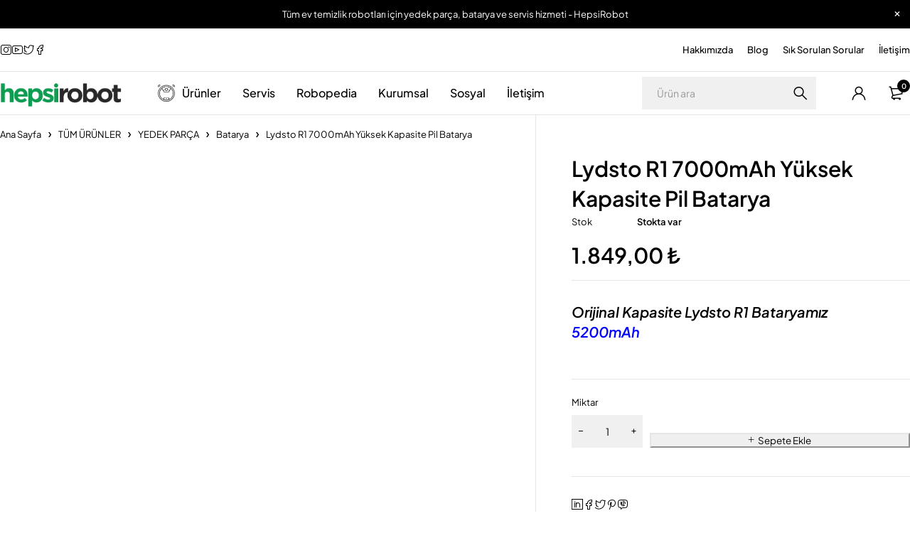

--- FILE ---
content_type: text/html; charset=UTF-8
request_url: https://hepsirobot.com/urun/lydsto-r1-yuksek-kapasite-pil-batarya/
body_size: 38935
content:
<!DOCTYPE html><html lang="tr"><head><script data-no-optimize="1">var litespeed_docref=sessionStorage.getItem("litespeed_docref");litespeed_docref&&(Object.defineProperty(document,"referrer",{get:function(){return litespeed_docref}}),sessionStorage.removeItem("litespeed_docref"));</script> <meta charset="UTF-8" /><meta name="viewport" content="width=device-width, initial-scale=1.0, maximum-scale=1" /><link rel="profile" href="//gmpg.org/xfn/11" /><meta name='robots' content='index, follow, max-image-preview:large, max-snippet:-1, max-video-preview:-1' /><title>Lydsto R1 Robot Süpürge Batarya - Hepsirobot</title><meta name="description" content="Lydsto R1 7000mAh Yüksek Kapasite Pil Batarya Lydsto R1 Robot Süpürge vakum için standart ve yüksek kapasiteli pil batarya sadece Hepsirobot sayfalarında" /><link rel="canonical" href="https://hepsirobot.com/urun/lydsto-r1-yuksek-kapasite-pil-batarya/" /><meta property="og:locale" content="tr_TR" /><meta property="og:type" content="article" /><meta property="og:title" content="Lydsto R1 Robot Süpürge yüksek kapasiteli batarya" /><meta property="og:description" content="Lydsto R1 Robot Süpürge için yüksek kapasiteli batarya Hepsirobot sayfalarında sizleri bekliyor. Türkiye&#039;deki tek robot batarya üreticisi Hepsirobot Lydsto için özel hazırlanmış bataryaları gururla sunar." /><meta property="og:url" content="https://hepsirobot.com/urun/lydsto-r1-yuksek-kapasite-pil-batarya/" /><meta property="og:site_name" content="Hepsirobot" /><meta property="article:publisher" content="https://www.facebook.com/HepsiRobot" /><meta property="article:modified_time" content="2025-08-03T10:37:43+00:00" /><meta property="og:image" content="https://hepsirobot.com/wp-content/uploads/2023/03/Lydsto-R1-scaled.jpeg" /><meta property="og:image:width" content="1024" /><meta property="og:image:height" content="841" /><meta property="og:image:type" content="image/jpeg" /><meta name="twitter:card" content="summary_large_image" /><meta name="twitter:title" content="Lydsto r1 Robot Süpürge yüksek kapasiteli batarya" /><meta name="twitter:description" content="Lydsto R1 Robot Süpürge için yüksek kapasiteli batarya Hepsirobot sayfalarında sizleri bekliyor. Türkiye&#039;deki tek robot batarya üreticisi Hepsirobot Lydsto için özel hazırlanmış bataryaları gururla sunar." /><meta name="twitter:image" content="https://hepsirobot.com/wp-content/uploads/2023/03/Lydsto-R1-scaled.jpeg" /><meta name="twitter:site" content="@Hepsirobot" /><meta name="twitter:label1" content="Tahmini okuma süresi" /><meta name="twitter:data1" content="1 dakika" /> <script type="application/ld+json" class="yoast-schema-graph">{"@context":"https://schema.org","@graph":[{"@type":["WebPage","ItemPage"],"@id":"https://hepsirobot.com/urun/lydsto-r1-yuksek-kapasite-pil-batarya/","url":"https://hepsirobot.com/urun/lydsto-r1-yuksek-kapasite-pil-batarya/","name":"Lydsto R1 Robot Süpürge Batarya - Hepsirobot","isPartOf":{"@id":"https://hepsirobot.com/#website"},"primaryImageOfPage":{"@id":"https://hepsirobot.com/urun/lydsto-r1-yuksek-kapasite-pil-batarya/#primaryimage"},"image":{"@id":"https://hepsirobot.com/urun/lydsto-r1-yuksek-kapasite-pil-batarya/#primaryimage"},"thumbnailUrl":"https://hepsirobot.com/wp-content/uploads/2022/03/WhatsApp-Image-2022-03-20-at-12.41.46.jpeg","datePublished":"2023-03-25T08:59:44+00:00","dateModified":"2025-08-03T10:37:43+00:00","description":"Lydsto R1 7000mAh Yüksek Kapasite Pil Batarya Lydsto R1 Robot Süpürge vakum için standart ve yüksek kapasiteli pil batarya sadece Hepsirobot sayfalarında","breadcrumb":{"@id":"https://hepsirobot.com/urun/lydsto-r1-yuksek-kapasite-pil-batarya/#breadcrumb"},"inLanguage":"tr","potentialAction":[{"@type":"ReadAction","target":["https://hepsirobot.com/urun/lydsto-r1-yuksek-kapasite-pil-batarya/"]}]},{"@type":"ImageObject","inLanguage":"tr","@id":"https://hepsirobot.com/urun/lydsto-r1-yuksek-kapasite-pil-batarya/#primaryimage","url":"https://hepsirobot.com/wp-content/uploads/2022/03/WhatsApp-Image-2022-03-20-at-12.41.46.jpeg","contentUrl":"https://hepsirobot.com/wp-content/uploads/2022/03/WhatsApp-Image-2022-03-20-at-12.41.46.jpeg","width":768,"height":1024,"caption":"Viomi V5 Pro pil"},{"@type":"BreadcrumbList","@id":"https://hepsirobot.com/urun/lydsto-r1-yuksek-kapasite-pil-batarya/#breadcrumb","itemListElement":[{"@type":"ListItem","position":1,"name":"Anasayfa","item":"https://hepsirobot.com/"},{"@type":"ListItem","position":2,"name":"Ürünler","item":"https://hepsirobot.com/magaza/"},{"@type":"ListItem","position":3,"name":"Lydsto R1 7000mAh Yüksek Kapasite Pil Batarya"}]},{"@type":"WebSite","@id":"https://hepsirobot.com/#website","url":"https://hepsirobot.com/","name":"Hepsirobot - Türkiye'nin robotçusu","description":"Türkiye&#039;nin Akıllı Ev Robotları","publisher":{"@id":"https://hepsirobot.com/#organization"},"potentialAction":[{"@type":"SearchAction","target":{"@type":"EntryPoint","urlTemplate":"https://hepsirobot.com/?s={search_term_string}"},"query-input":{"@type":"PropertyValueSpecification","valueRequired":true,"valueName":"search_term_string"}}],"inLanguage":"tr"},{"@type":"Organization","@id":"https://hepsirobot.com/#organization","name":"Hepsirobot","url":"https://hepsirobot.com/","logo":{"@type":"ImageObject","inLanguage":"tr","@id":"https://hepsirobot.com/#/schema/logo/image/","url":"https://hepsirobot.com/wp-content/uploads/2021/02/HR-logo-transparent-xlarge-e1614119311688.jpg","contentUrl":"https://hepsirobot.com/wp-content/uploads/2021/02/HR-logo-transparent-xlarge-e1614119311688.jpg","width":1024,"height":286,"caption":"Hepsirobot"},"image":{"@id":"https://hepsirobot.com/#/schema/logo/image/"},"sameAs":["https://www.facebook.com/HepsiRobot","https://x.com/Hepsirobot","https://www.instagram.com/hepsirobot","https://www.youtube.com/c/Hepsirobot/videos"]}]}</script>  <script type='application/javascript'  id='pys-version-script'>console.log('PixelYourSite Free version 11.1.5.2');</script> <link rel='dns-prefetch' href='//fonts.googleapis.com' /><link rel='preconnect' href='https://fonts.gstatic.com' crossorigin /><link rel="alternate" type="application/rss+xml" title="Hepsirobot &raquo; yorum akışı" href="https://hepsirobot.com/comments/feed/" /><link rel="alternate" type="application/rss+xml" title="Hepsirobot &raquo; Lydsto R1 7000mAh Yüksek Kapasite Pil Batarya yorum akışı" href="https://hepsirobot.com/urun/lydsto-r1-yuksek-kapasite-pil-batarya/feed/" /><link rel="alternate" title="oEmbed (JSON)" type="application/json+oembed" href="https://hepsirobot.com/wp-json/oembed/1.0/embed?url=https%3A%2F%2Fhepsirobot.com%2Furun%2Flydsto-r1-yuksek-kapasite-pil-batarya%2F" /><link rel="alternate" title="oEmbed (XML)" type="text/xml+oembed" href="https://hepsirobot.com/wp-json/oembed/1.0/embed?url=https%3A%2F%2Fhepsirobot.com%2Furun%2Flydsto-r1-yuksek-kapasite-pil-batarya%2F&#038;format=xml" /><style id='wp-img-auto-sizes-contain-inline-css' type='text/css'>img:is([sizes=auto i],[sizes^="auto," i]){contain-intrinsic-size:3000px 1500px}
/*# sourceURL=wp-img-auto-sizes-contain-inline-css */</style><link data-optimized="2" rel="stylesheet" href="https://hepsirobot.com/wp-content/litespeed/css/eee0d8b0f2eefd6a8d070244d9f976bd.css?ver=cba9b" /><style id='classic-theme-styles-inline-css' type='text/css'>/*! This file is auto-generated */
.wp-block-button__link{color:#fff;background-color:#32373c;border-radius:9999px;box-shadow:none;text-decoration:none;padding:calc(.667em + 2px) calc(1.333em + 2px);font-size:1.125em}.wp-block-file__button{background:#32373c;color:#fff;text-decoration:none}
/*# sourceURL=/wp-includes/css/classic-themes.min.css */</style><style id='global-styles-inline-css' type='text/css'>:root{--wp--preset--aspect-ratio--square: 1;--wp--preset--aspect-ratio--4-3: 4/3;--wp--preset--aspect-ratio--3-4: 3/4;--wp--preset--aspect-ratio--3-2: 3/2;--wp--preset--aspect-ratio--2-3: 2/3;--wp--preset--aspect-ratio--16-9: 16/9;--wp--preset--aspect-ratio--9-16: 9/16;--wp--preset--color--black: #000000;--wp--preset--color--cyan-bluish-gray: #abb8c3;--wp--preset--color--white: #ffffff;--wp--preset--color--pale-pink: #f78da7;--wp--preset--color--vivid-red: #cf2e2e;--wp--preset--color--luminous-vivid-orange: #ff6900;--wp--preset--color--luminous-vivid-amber: #fcb900;--wp--preset--color--light-green-cyan: #7bdcb5;--wp--preset--color--vivid-green-cyan: #00d084;--wp--preset--color--pale-cyan-blue: #8ed1fc;--wp--preset--color--vivid-cyan-blue: #0693e3;--wp--preset--color--vivid-purple: #9b51e0;--wp--preset--gradient--vivid-cyan-blue-to-vivid-purple: linear-gradient(135deg,rgb(6,147,227) 0%,rgb(155,81,224) 100%);--wp--preset--gradient--light-green-cyan-to-vivid-green-cyan: linear-gradient(135deg,rgb(122,220,180) 0%,rgb(0,208,130) 100%);--wp--preset--gradient--luminous-vivid-amber-to-luminous-vivid-orange: linear-gradient(135deg,rgb(252,185,0) 0%,rgb(255,105,0) 100%);--wp--preset--gradient--luminous-vivid-orange-to-vivid-red: linear-gradient(135deg,rgb(255,105,0) 0%,rgb(207,46,46) 100%);--wp--preset--gradient--very-light-gray-to-cyan-bluish-gray: linear-gradient(135deg,rgb(238,238,238) 0%,rgb(169,184,195) 100%);--wp--preset--gradient--cool-to-warm-spectrum: linear-gradient(135deg,rgb(74,234,220) 0%,rgb(151,120,209) 20%,rgb(207,42,186) 40%,rgb(238,44,130) 60%,rgb(251,105,98) 80%,rgb(254,248,76) 100%);--wp--preset--gradient--blush-light-purple: linear-gradient(135deg,rgb(255,206,236) 0%,rgb(152,150,240) 100%);--wp--preset--gradient--blush-bordeaux: linear-gradient(135deg,rgb(254,205,165) 0%,rgb(254,45,45) 50%,rgb(107,0,62) 100%);--wp--preset--gradient--luminous-dusk: linear-gradient(135deg,rgb(255,203,112) 0%,rgb(199,81,192) 50%,rgb(65,88,208) 100%);--wp--preset--gradient--pale-ocean: linear-gradient(135deg,rgb(255,245,203) 0%,rgb(182,227,212) 50%,rgb(51,167,181) 100%);--wp--preset--gradient--electric-grass: linear-gradient(135deg,rgb(202,248,128) 0%,rgb(113,206,126) 100%);--wp--preset--gradient--midnight: linear-gradient(135deg,rgb(2,3,129) 0%,rgb(40,116,252) 100%);--wp--preset--font-size--small: 13px;--wp--preset--font-size--medium: 20px;--wp--preset--font-size--large: 36px;--wp--preset--font-size--x-large: 42px;--wp--preset--spacing--20: 0.44rem;--wp--preset--spacing--30: 0.67rem;--wp--preset--spacing--40: 1rem;--wp--preset--spacing--50: 1.5rem;--wp--preset--spacing--60: 2.25rem;--wp--preset--spacing--70: 3.38rem;--wp--preset--spacing--80: 5.06rem;--wp--preset--shadow--natural: 6px 6px 9px rgba(0, 0, 0, 0.2);--wp--preset--shadow--deep: 12px 12px 50px rgba(0, 0, 0, 0.4);--wp--preset--shadow--sharp: 6px 6px 0px rgba(0, 0, 0, 0.2);--wp--preset--shadow--outlined: 6px 6px 0px -3px rgb(255, 255, 255), 6px 6px rgb(0, 0, 0);--wp--preset--shadow--crisp: 6px 6px 0px rgb(0, 0, 0);}:where(.is-layout-flex){gap: 0.5em;}:where(.is-layout-grid){gap: 0.5em;}body .is-layout-flex{display: flex;}.is-layout-flex{flex-wrap: wrap;align-items: center;}.is-layout-flex > :is(*, div){margin: 0;}body .is-layout-grid{display: grid;}.is-layout-grid > :is(*, div){margin: 0;}:where(.wp-block-columns.is-layout-flex){gap: 2em;}:where(.wp-block-columns.is-layout-grid){gap: 2em;}:where(.wp-block-post-template.is-layout-flex){gap: 1.25em;}:where(.wp-block-post-template.is-layout-grid){gap: 1.25em;}.has-black-color{color: var(--wp--preset--color--black) !important;}.has-cyan-bluish-gray-color{color: var(--wp--preset--color--cyan-bluish-gray) !important;}.has-white-color{color: var(--wp--preset--color--white) !important;}.has-pale-pink-color{color: var(--wp--preset--color--pale-pink) !important;}.has-vivid-red-color{color: var(--wp--preset--color--vivid-red) !important;}.has-luminous-vivid-orange-color{color: var(--wp--preset--color--luminous-vivid-orange) !important;}.has-luminous-vivid-amber-color{color: var(--wp--preset--color--luminous-vivid-amber) !important;}.has-light-green-cyan-color{color: var(--wp--preset--color--light-green-cyan) !important;}.has-vivid-green-cyan-color{color: var(--wp--preset--color--vivid-green-cyan) !important;}.has-pale-cyan-blue-color{color: var(--wp--preset--color--pale-cyan-blue) !important;}.has-vivid-cyan-blue-color{color: var(--wp--preset--color--vivid-cyan-blue) !important;}.has-vivid-purple-color{color: var(--wp--preset--color--vivid-purple) !important;}.has-black-background-color{background-color: var(--wp--preset--color--black) !important;}.has-cyan-bluish-gray-background-color{background-color: var(--wp--preset--color--cyan-bluish-gray) !important;}.has-white-background-color{background-color: var(--wp--preset--color--white) !important;}.has-pale-pink-background-color{background-color: var(--wp--preset--color--pale-pink) !important;}.has-vivid-red-background-color{background-color: var(--wp--preset--color--vivid-red) !important;}.has-luminous-vivid-orange-background-color{background-color: var(--wp--preset--color--luminous-vivid-orange) !important;}.has-luminous-vivid-amber-background-color{background-color: var(--wp--preset--color--luminous-vivid-amber) !important;}.has-light-green-cyan-background-color{background-color: var(--wp--preset--color--light-green-cyan) !important;}.has-vivid-green-cyan-background-color{background-color: var(--wp--preset--color--vivid-green-cyan) !important;}.has-pale-cyan-blue-background-color{background-color: var(--wp--preset--color--pale-cyan-blue) !important;}.has-vivid-cyan-blue-background-color{background-color: var(--wp--preset--color--vivid-cyan-blue) !important;}.has-vivid-purple-background-color{background-color: var(--wp--preset--color--vivid-purple) !important;}.has-black-border-color{border-color: var(--wp--preset--color--black) !important;}.has-cyan-bluish-gray-border-color{border-color: var(--wp--preset--color--cyan-bluish-gray) !important;}.has-white-border-color{border-color: var(--wp--preset--color--white) !important;}.has-pale-pink-border-color{border-color: var(--wp--preset--color--pale-pink) !important;}.has-vivid-red-border-color{border-color: var(--wp--preset--color--vivid-red) !important;}.has-luminous-vivid-orange-border-color{border-color: var(--wp--preset--color--luminous-vivid-orange) !important;}.has-luminous-vivid-amber-border-color{border-color: var(--wp--preset--color--luminous-vivid-amber) !important;}.has-light-green-cyan-border-color{border-color: var(--wp--preset--color--light-green-cyan) !important;}.has-vivid-green-cyan-border-color{border-color: var(--wp--preset--color--vivid-green-cyan) !important;}.has-pale-cyan-blue-border-color{border-color: var(--wp--preset--color--pale-cyan-blue) !important;}.has-vivid-cyan-blue-border-color{border-color: var(--wp--preset--color--vivid-cyan-blue) !important;}.has-vivid-purple-border-color{border-color: var(--wp--preset--color--vivid-purple) !important;}.has-vivid-cyan-blue-to-vivid-purple-gradient-background{background: var(--wp--preset--gradient--vivid-cyan-blue-to-vivid-purple) !important;}.has-light-green-cyan-to-vivid-green-cyan-gradient-background{background: var(--wp--preset--gradient--light-green-cyan-to-vivid-green-cyan) !important;}.has-luminous-vivid-amber-to-luminous-vivid-orange-gradient-background{background: var(--wp--preset--gradient--luminous-vivid-amber-to-luminous-vivid-orange) !important;}.has-luminous-vivid-orange-to-vivid-red-gradient-background{background: var(--wp--preset--gradient--luminous-vivid-orange-to-vivid-red) !important;}.has-very-light-gray-to-cyan-bluish-gray-gradient-background{background: var(--wp--preset--gradient--very-light-gray-to-cyan-bluish-gray) !important;}.has-cool-to-warm-spectrum-gradient-background{background: var(--wp--preset--gradient--cool-to-warm-spectrum) !important;}.has-blush-light-purple-gradient-background{background: var(--wp--preset--gradient--blush-light-purple) !important;}.has-blush-bordeaux-gradient-background{background: var(--wp--preset--gradient--blush-bordeaux) !important;}.has-luminous-dusk-gradient-background{background: var(--wp--preset--gradient--luminous-dusk) !important;}.has-pale-ocean-gradient-background{background: var(--wp--preset--gradient--pale-ocean) !important;}.has-electric-grass-gradient-background{background: var(--wp--preset--gradient--electric-grass) !important;}.has-midnight-gradient-background{background: var(--wp--preset--gradient--midnight) !important;}.has-small-font-size{font-size: var(--wp--preset--font-size--small) !important;}.has-medium-font-size{font-size: var(--wp--preset--font-size--medium) !important;}.has-large-font-size{font-size: var(--wp--preset--font-size--large) !important;}.has-x-large-font-size{font-size: var(--wp--preset--font-size--x-large) !important;}
:where(.wp-block-post-template.is-layout-flex){gap: 1.25em;}:where(.wp-block-post-template.is-layout-grid){gap: 1.25em;}
:where(.wp-block-term-template.is-layout-flex){gap: 1.25em;}:where(.wp-block-term-template.is-layout-grid){gap: 1.25em;}
:where(.wp-block-columns.is-layout-flex){gap: 2em;}:where(.wp-block-columns.is-layout-grid){gap: 2em;}
:root :where(.wp-block-pullquote){font-size: 1.5em;line-height: 1.6;}
/*# sourceURL=global-styles-inline-css */</style><style id='woocommerce-inline-inline-css' type='text/css'>.woocommerce form .form-row .required { visibility: visible; }
/*# sourceURL=woocommerce-inline-inline-css */</style><link rel="preload" as="style" href="https://fonts.googleapis.com/css?family=Plus%20Jakarta%20Sans:400,600,700,300,500&#038;display=swap&#038;ver=1710705357" /><noscript><link rel="stylesheet" href="https://fonts.googleapis.com/css?family=Plus%20Jakarta%20Sans:400,600,700,300,500&#038;display=swap&#038;ver=1710705357" /></noscript> <script type="text/template" id="tmpl-variation-template"><div class="woocommerce-variation-description">{{{ data.variation.variation_description }}}</div>
	<div class="woocommerce-variation-price">{{{ data.variation.price_html }}}</div>
	<div class="woocommerce-variation-availability">{{{ data.variation.availability_html }}}</div></script> <script type="text/template" id="tmpl-unavailable-variation-template"><p role="alert">Maalesef, bu ürün mevcut değil. Lütfen farklı bir kombinasyon seçin.</p></script> <script id="jquery-core-js-extra" type="litespeed/javascript">var pysFacebookRest={"restApiUrl":"https://hepsirobot.com/wp-json/pys-facebook/v1/event","debug":""}</script> <script type="litespeed/javascript" data-src="https://hepsirobot.com/wp-includes/js/jquery/jquery.min.js" id="jquery-core-js"></script> <script id="jquery-js-after" type="litespeed/javascript">!function($){"use strict";$(document).ready(function(){$(this).scrollTop()>100&&$(".hfe-scroll-to-top-wrap").removeClass("hfe-scroll-to-top-hide"),$(window).scroll(function(){$(this).scrollTop()<100?$(".hfe-scroll-to-top-wrap").fadeOut(300):$(".hfe-scroll-to-top-wrap").fadeIn(300)}),$(".hfe-scroll-to-top-wrap").on("click",function(){$("html, body").animate({scrollTop:0},300);return!1})})}(jQuery);!function($){'use strict';$(document).ready(function(){var bar=$('.hfe-reading-progress-bar');if(!bar.length)return;$(window).on('scroll',function(){var s=$(window).scrollTop(),d=$(document).height()-$(window).height(),p=d?s/d*100:0;bar.css('width',p+'%')})})}(jQuery)</script> <script id="wc-add-to-cart-js-extra" type="litespeed/javascript">var wc_add_to_cart_params={"ajax_url":"/wp-admin/admin-ajax.php","wc_ajax_url":"/?wc-ajax=%%endpoint%%","i18n_view_cart":"Sepetim","cart_url":"https://hepsirobot.com/cart/","is_cart":"","cart_redirect_after_add":"no"}</script> <script id="wc-single-product-js-extra" type="litespeed/javascript">var wc_single_product_params={"i18n_required_rating_text":"L\u00fctfen bir oy belirleyin","i18n_rating_options":["1/5 y\u0131ld\u0131z","2/5 y\u0131ld\u0131z","3/5 y\u0131ld\u0131z","4/5 y\u0131ld\u0131z","5/5 y\u0131ld\u0131z"],"i18n_product_gallery_trigger_text":"Tam ekran g\u00f6rsel galerisini g\u00f6r\u00fcnt\u00fcleyin","review_rating_required":"yes","flexslider":{"rtl":!1,"animation":"slide","smoothHeight":!0,"directionNav":!1,"controlNav":"thumbnails","slideshow":!1,"animationSpeed":500,"animationLoop":!1,"allowOneSlide":!1},"zoom_enabled":"1","zoom_options":[],"photoswipe_enabled":"1","photoswipe_options":{"shareEl":!1,"closeOnScroll":!1,"history":!1,"hideAnimationDuration":0,"showAnimationDuration":0},"flexslider_enabled":"1"}</script> <script id="woocommerce-js-extra" type="litespeed/javascript">var woocommerce_params={"ajax_url":"/wp-admin/admin-ajax.php","wc_ajax_url":"/?wc-ajax=%%endpoint%%","i18n_password_show":"\u015eifreyi g\u00f6ster","i18n_password_hide":"\u015eifreyi gizle"}</script> <script id="pys-js-extra" type="litespeed/javascript">var pysOptions={"staticEvents":[],"dynamicEvents":[],"triggerEvents":[],"triggerEventTypes":[],"debug":"","siteUrl":"https://hepsirobot.com","ajaxUrl":"https://hepsirobot.com/wp-admin/admin-ajax.php","ajax_event":"7d447f8811","enable_remove_download_url_param":"1","cookie_duration":"7","last_visit_duration":"60","enable_success_send_form":"","ajaxForServerEvent":"1","ajaxForServerStaticEvent":"1","useSendBeacon":"1","send_external_id":"1","external_id_expire":"180","track_cookie_for_subdomains":"1","google_consent_mode":"1","gdpr":{"ajax_enabled":!1,"all_disabled_by_api":!1,"facebook_disabled_by_api":!1,"analytics_disabled_by_api":!1,"google_ads_disabled_by_api":!1,"pinterest_disabled_by_api":!1,"bing_disabled_by_api":!1,"reddit_disabled_by_api":!1,"externalID_disabled_by_api":!1,"facebook_prior_consent_enabled":!0,"analytics_prior_consent_enabled":!0,"google_ads_prior_consent_enabled":null,"pinterest_prior_consent_enabled":!0,"bing_prior_consent_enabled":!0,"cookiebot_integration_enabled":!1,"cookiebot_facebook_consent_category":"marketing","cookiebot_analytics_consent_category":"statistics","cookiebot_tiktok_consent_category":"marketing","cookiebot_google_ads_consent_category":"marketing","cookiebot_pinterest_consent_category":"marketing","cookiebot_bing_consent_category":"marketing","consent_magic_integration_enabled":!1,"real_cookie_banner_integration_enabled":!1,"cookie_notice_integration_enabled":!1,"cookie_law_info_integration_enabled":!1,"analytics_storage":{"enabled":!0,"value":"granted","filter":!1},"ad_storage":{"enabled":!0,"value":"granted","filter":!1},"ad_user_data":{"enabled":!0,"value":"granted","filter":!1},"ad_personalization":{"enabled":!0,"value":"granted","filter":!1}},"cookie":{"disabled_all_cookie":!1,"disabled_start_session_cookie":!1,"disabled_advanced_form_data_cookie":!1,"disabled_landing_page_cookie":!1,"disabled_first_visit_cookie":!1,"disabled_trafficsource_cookie":!1,"disabled_utmTerms_cookie":!1,"disabled_utmId_cookie":!1},"tracking_analytics":{"TrafficSource":"direct","TrafficLanding":"undefined","TrafficUtms":[],"TrafficUtmsId":[]},"GATags":{"ga_datalayer_type":"default","ga_datalayer_name":"dataLayerPYS"},"woo":{"enabled":!0,"enabled_save_data_to_orders":!0,"addToCartOnButtonEnabled":!0,"addToCartOnButtonValueEnabled":!0,"addToCartOnButtonValueOption":"price","singleProductId":10429,"removeFromCartSelector":"form.woocommerce-cart-form .remove","addToCartCatchMethod":"add_cart_hook","is_order_received_page":!1,"containOrderId":!1},"edd":{"enabled":!1},"cache_bypass":"1769886846"}</script> <script id="wc-cart-fragments-js-extra" type="litespeed/javascript">var wc_cart_fragments_params={"ajax_url":"/wp-admin/admin-ajax.php","wc_ajax_url":"/?wc-ajax=%%endpoint%%","cart_hash_key":"wc_cart_hash_04be5c0639b848e94ef6de152a267f3d","fragment_name":"wc_fragments_04be5c0639b848e94ef6de152a267f3d","request_timeout":"5000"}</script> <script id="wp-util-js-extra" type="litespeed/javascript">var _wpUtilSettings={"ajax":{"url":"/wp-admin/admin-ajax.php"}}</script> <script id="wc-add-to-cart-variation-js-extra" type="litespeed/javascript">var wc_add_to_cart_variation_params={"wc_ajax_url":"/?wc-ajax=%%endpoint%%","i18n_no_matching_variations_text":"Maalesef, se\u00e7iminizle e\u015fle\u015fen \u00fcr\u00fcn bulunmuyor. L\u00fctfen farkl\u0131 bir kombinasyon se\u00e7in.","i18n_make_a_selection_text":"L\u00fctfen sepetinize bu \u00fcr\u00fcn\u00fc eklemeden \u00f6nce baz\u0131 \u00fcr\u00fcn se\u00e7eneklerini belirleyin.","i18n_unavailable_text":"Maalesef, bu \u00fcr\u00fcn mevcut de\u011fil. L\u00fctfen farkl\u0131 bir kombinasyon se\u00e7in.","i18n_reset_alert_text":"Se\u00e7iminiz s\u0131f\u0131rland\u0131. L\u00fctfen sepetinize bu \u00fcr\u00fcn\u00fc eklemeden \u00f6nce baz\u0131 \u00fcr\u00fcn se\u00e7eneklerini belirleyin."}</script> <link rel="https://api.w.org/" href="https://hepsirobot.com/wp-json/" /><link rel="alternate" title="JSON" type="application/json" href="https://hepsirobot.com/wp-json/wp/v2/product/10429" /><link rel="EditURI" type="application/rsd+xml" title="RSD" href="https://hepsirobot.com/xmlrpc.php?rsd" /><meta name="generator" content="Redux 4.5.10" />
 <script type="litespeed/javascript">(function(i,s,o,g,r,a,m){i.GoogleAnalyticsObject=r;i[r]=i[r]||function(){(i[r].q=i[r].q||[]).push(arguments)},i[r].l=1*new Date();a=s.createElement(o),m=s.getElementsByTagName(o)[0];a.async=1;a.src=g;m.parentNode.insertBefore(a,m)})(window,document,'script','https://www.google-analytics.com/analytics.js','ga');ga('create','UA-39395931-1','auto');ga('send','pageview')</script> <style>.cmplz-hidden {
					display: none !important;
				}</style><noscript><style>.woocommerce-product-gallery{ opacity: 1 !important; }</style></noscript><meta name="generator" content="Elementor 3.34.4; features: e_font_icon_svg, additional_custom_breakpoints; settings: css_print_method-external, google_font-enabled, font_display-auto"><style type="text/css">.recentcomments a{display:inline !important;padding:0 !important;margin:0 !important;}</style><style>.e-con.e-parent:nth-of-type(n+4):not(.e-lazyloaded):not(.e-no-lazyload),
				.e-con.e-parent:nth-of-type(n+4):not(.e-lazyloaded):not(.e-no-lazyload) * {
					background-image: none !important;
				}
				@media screen and (max-height: 1024px) {
					.e-con.e-parent:nth-of-type(n+3):not(.e-lazyloaded):not(.e-no-lazyload),
					.e-con.e-parent:nth-of-type(n+3):not(.e-lazyloaded):not(.e-no-lazyload) * {
						background-image: none !important;
					}
				}
				@media screen and (max-height: 640px) {
					.e-con.e-parent:nth-of-type(n+2):not(.e-lazyloaded):not(.e-no-lazyload),
					.e-con.e-parent:nth-of-type(n+2):not(.e-lazyloaded):not(.e-no-lazyload) * {
						background-image: none !important;
					}
				}</style> <script type='application/javascript' id='pys-config-warning-script'>console.warn('PixelYourSite: no pixel configured.');</script> <link rel="icon" href="https://hepsirobot.com/wp-content/uploads/2024/03/cropped-roboticon-1-32x32.png" sizes="32x32" /><link rel="icon" href="https://hepsirobot.com/wp-content/uploads/2024/03/cropped-roboticon-1-192x192.png" sizes="192x192" /><link rel="apple-touch-icon" href="https://hepsirobot.com/wp-content/uploads/2024/03/cropped-roboticon-1-180x180.png" /><meta name="msapplication-TileImage" content="https://hepsirobot.com/wp-content/uploads/2024/03/cropped-roboticon-1-270x270.png" /><style type="text/css" id="wp-custom-css">.list-categories{
	display:none!important;
}
.sticky-wrapper{
	height:85px!important;
}
.header-sticky .container{
	height:60px!important;
}</style></head><body data-rsssl=1 class="wp-singular product-template-default single single-product postid-10429 wp-custom-logo wp-theme-loobek theme-loobek woocommerce woocommerce-page woocommerce-no-js ehf-template-loobek ehf-stylesheet-loobek layout-fullwidth wide image-button-radius header-v1 header-number-style-v1 header-mobile-v1 hidden-compare product-label-rectangle label-align-horizontal product-hover-style-v3 product-mobile-style-v3 cart-quantity-inline ts_desktop elementor-default elementor-kit-17061"><div id="page" class="hfeed site"><div class="ts-store-notice" style=""><div class="container"><p>Tüm ev temizlik robotları için yedek parça, batarya ve servis hizmeti - HepsiRobot</p>					<span class="close"></span></div></div><header class="ts-header header-sticky menu-middle "><div class="overlay"></div><div class="header-template"><div class="header-top"><div class="container"><div class="header-left"><div class="header-social-icon"><div class="social-icons style-icon"><ul class="list-icons"><li class="instagram">
<a href="https://www.instagram.com/hepsirobot/" target="_blank"><span>Instagram</span><i class="icomoon-instagram"></i></a></li><li class="youtube">
<a href="https://www.youtube.com/c/Hepsirobot" target="_blank"><span>Youtube</span><i class="icomoon-youtube"></i></a></li><li class="twitter">
<a href="https://twitter.com/HepsiRobot" target="_blank"><span>Twitter</span><i class="icomoon-twitter"></i></a></li><li class="facebook">
<a href="https://www.facebook.com/HepsiRobot" target="_blank"><span>Facebook</span><i class="icomoon-facebook"></i></a></li></ul></div></div></div><div class="header-right"><div class="header-link hidden-phone"><nav class="second-menu"><ul id="menu-second-menu-top-header" class="menu"><li id="menu-item-21973" class="menu-item menu-item-type-post_type menu-item-object-page menu-item-21973"><a href="https://hepsirobot.com/hakkimizda/">Hakkımızda</a></li><li id="menu-item-19776" class="menu-item menu-item-type-post_type menu-item-object-page menu-item-19776"><a href="https://hepsirobot.com/robot-supurge-blog/">Blog</a></li><li id="menu-item-21807" class="menu-item menu-item-type-custom menu-item-object-custom menu-item-21807"><a href="https://hepsirobot.com/robot-supurgeler-hakkinda-sik-sorulan-sorular/">Sık Sorulan Sorular</a></li><li id="menu-item-21974" class="menu-item menu-item-type-post_type menu-item-object-page menu-item-21974"><a href="https://hepsirobot.com/iletisim/">İletişim</a></li></ul></nav></div></div></div></div><div class="header-middle"><div class="container"><div class="header-left visible-phone"><div class="ts-mobile-icon-toggle">
<span class="icon"></span></div><div class="search-button"><span class="icon"></span></div></div><div class="logo-wrapper"><div class="logo">
<a href="https://hepsirobot.com/">
<img data-lazyloaded="1" src="[data-uri]" width="946" height="264" data-src="https://hepsirobot.com/wp-content/uploads/2022/06/hepsirobot-logo.png.webp" alt="HepsiRobot" title="HepsiRobot" class="normal-logo" />
<img data-lazyloaded="1" src="[data-uri]" width="946" height="264" data-src="https://hepsirobot.com/wp-content/uploads/2022/06/hepsirobot-logo.png.webp" alt="HepsiRobot" title="HepsiRobot" class="mobile-logo" />
<img data-lazyloaded="1" src="[data-uri]" width="946" height="264" data-src="https://hepsirobot.com/wp-content/uploads/2022/06/hepsirobot-logo.png.webp" alt="HepsiRobot" title="HepsiRobot" class="sticky-logo" />
</a></div></div><div class="menu-wrapper hidden-phone"><div class="ts-menu"><nav class="main-menu ts-mega-menu-wrapper"><ul id="menu-turkce" class="menu"><li id="menu-item-22278" class="menu-item menu-item-type-post_type menu-item-object-page menu-item-has-children current_page_parent menu-item-22278 ts-normal-menu parent has-icon"><span class="menu-icon"><img data-lazyloaded="1" src="[data-uri]" width="46" height="46" data-src="https://hepsirobot.com/wp-content/uploads/2024/03/2237048-46x46.png" class="attachment-loobek_menu_icon_thumb size-loobek_menu_icon_thumb" alt="" decoding="async" /></span>
<a href="https://hepsirobot.com/magaza/"><span class="menu-label">Ürünler</span></a><span class="ts-menu-drop-icon"></span><ul class="sub-menu"><li id="menu-item-6030" class="menu-item menu-item-type-taxonomy menu-item-object-product_cat current-product-ancestor current-menu-parent current-product-parent menu-item-6030">
<a href="https://hepsirobot.com/urun-kategori/genel/yedek-parca/batarya/"><span class="menu-label">Batarya</span></a></li><li id="menu-item-6031" class="menu-item menu-item-type-taxonomy menu-item-object-product_cat menu-item-6031">
<a href="https://hepsirobot.com/urun-kategori/genel/aksesuar/robot-sarf-malzeme/"><span class="menu-label">Sarf Malzemeleri</span></a></li><li id="menu-item-6032" class="menu-item menu-item-type-taxonomy menu-item-object-product_cat menu-item-6032">
<a href="https://hepsirobot.com/urun-kategori/genel/aksesuar/robot-supurge-seti/"><span class="menu-label">Setler</span></a></li></ul></li><li id="menu-item-58" class="menu-item menu-item-type-post_type menu-item-object-page menu-item-58 ts-normal-menu">
<a href="https://hepsirobot.com/robot-supurge-servis/"><span class="menu-label">Servis</span></a></li><li id="menu-item-897" class="menu-item menu-item-type-post_type menu-item-object-page menu-item-has-children menu-item-897 ts-normal-menu parent">
<a href="https://hepsirobot.com/robopedia/"><span class="menu-label">Robopedia</span></a><span class="ts-menu-drop-icon"></span><ul class="sub-menu"><li id="menu-item-25296" class="menu-item menu-item-type-post_type menu-item-object-page menu-item-25296">
<a href="https://hepsirobot.com/temizlik-robotlari-teknolojisi/"><span class="menu-label">Temizlik robotları teknolojisi</span></a></li><li id="menu-item-25300" class="menu-item menu-item-type-post_type menu-item-object-page menu-item-25300">
<a href="https://hepsirobot.com/robot-secerken/"><span class="menu-label">Seçerken</span></a></li><li id="menu-item-25299" class="menu-item menu-item-type-post_type menu-item-object-page menu-item-25299">
<a href="https://hepsirobot.com/robot-supurge-kurarken/"><span class="menu-label">Kurarken</span></a></li><li id="menu-item-25298" class="menu-item menu-item-type-post_type menu-item-object-page menu-item-25298">
<a href="https://hepsirobot.com/kullanirken/"><span class="menu-label">Kullanırken</span></a></li><li id="menu-item-25297" class="menu-item menu-item-type-post_type menu-item-object-page menu-item-25297">
<a href="https://hepsirobot.com/temizlerken/"><span class="menu-label">Temizlerken</span></a></li></ul></li><li id="menu-item-3363" class="menu-item menu-item-type-custom menu-item-object-custom menu-item-has-children menu-item-3363 ts-normal-menu parent">
<a href="https://hepsirobot.com/hakkimizda/"><span class="menu-label">Kurumsal</span></a><span class="ts-menu-drop-icon"></span><ul class="sub-menu"><li id="menu-item-22199" class="menu-item menu-item-type-post_type menu-item-object-page menu-item-22199">
<a href="https://hepsirobot.com/hakkimizda/"><span class="menu-label">Hakkımızda</span></a></li><li id="menu-item-22383" class="menu-item menu-item-type-custom menu-item-object-custom menu-item-has-children menu-item-22383 parent">
<a href="#"><span class="menu-label">Politikalarımız</span></a><span class="ts-menu-drop-icon"></span><ul class="sub-menu"><li id="menu-item-22384" class="menu-item menu-item-type-post_type menu-item-object-page menu-item-privacy-policy menu-item-22384">
<a href="https://hepsirobot.com/gizlilik-politikasi/"><span class="menu-label">Gizlilik politikası</span></a></li><li id="menu-item-22385" class="menu-item menu-item-type-post_type menu-item-object-page menu-item-22385">
<a href="https://hepsirobot.com/mesafeli-satis-sozlesmesi/"><span class="menu-label">Mesafeli Satış Sözleşmesi</span></a></li><li id="menu-item-22386" class="menu-item menu-item-type-post_type menu-item-object-page menu-item-22386">
<a href="https://hepsirobot.com/siparis-iptal-ve-iade-sartlari/"><span class="menu-label">Sipariş İptal ve İade Şartları</span></a></li></ul></li></ul></li><li id="menu-item-22381" class="menu-item menu-item-type-custom menu-item-object-custom menu-item-has-children menu-item-22381 ts-normal-menu parent">
<a href="#"><span class="menu-label">Sosyal</span></a><span class="ts-menu-drop-icon"></span><ul class="sub-menu"><li id="menu-item-22380" class="menu-item menu-item-type-post_type menu-item-object-page menu-item-22380">
<a href="https://hepsirobot.com/robot-supurge-blog/"><span class="menu-label">Blog</span></a></li><li id="menu-item-5062" class="menu-item menu-item-type-post_type menu-item-object-page menu-item-5062">
<a href="https://hepsirobot.com/robot-inceleme-videolari/"><span class="menu-label">İnceleme Videoları</span></a></li></ul></li><li id="menu-item-22382" class="menu-item menu-item-type-post_type menu-item-object-page menu-item-22382 ts-normal-menu">
<a href="https://hepsirobot.com/iletisim/"><span class="menu-label">İletişim</span></a></li></ul></nav></div></div><div class="header-right"><div class="ts-search-normal hidden-phone"><form method="get" action="https://hepsirobot.com/" id="searchform-50"><div class="search-table"><div class="search-field search-content">
<input type="text" value="" name="s" id="s-50" placeholder="Ürün ara" autocomplete="off" />
<input type="hidden" name="post_type" value="product" /></div><div class="search-button">
<input type="submit" id="searchsubmit-50" value="Ara" /></div></div></form></div><div class="icon-menu-ipad-header hidden-phone">
<span class="icon"></span></div><div class="my-account-wrapper"><div class="ts-tiny-account-wrapper"><div class="account-control"><div class="account-link">
<a class="login" href="https://hepsirobot.com/hesabim/" title="Giriş / Kayıt"><span>Giriş / Kayıt</span></a>
<span class="icon-toggle"></span></div><div class="account-dropdown-form dropdown-container"><div class="form-content"><form name="ts-login-form" id="ts-login-form" action="https://hepsirobot.com/master/" method="post"><p class="login-username">
<label for="user_login">Kullanıcı adı ya da e-posta adresi</label>
<input type="text" name="log" id="user_login" autocomplete="username" class="input" value="" size="20" /></p><p class="login-password">
<label for="user_pass">Parola</label>
<input type="password" name="pwd" id="user_pass" autocomplete="current-password" spellcheck="false" class="input" value="" size="20" /></p><p class="login-remember"><label><input name="rememberme" type="checkbox" id="rememberme" value="forever" /> Beni hatırla</label></p><p class="login-submit">
<input type="submit" name="wp-submit" id="wp-submit" class="button button-primary" value="Oturum aç" />
<input type="hidden" name="redirect_to" value="https://hepsirobot.com/urun/lydsto-r1-yuksek-kapasite-pil-batarya/" /></p></form>
<a class="forget-password button-text" href="https://hepsirobot.com/hesabim/lost-password/">Şifreyi unuttum</a><div class="create-account-wrapper">
<span>Ben yeni müşteriyim.</span>
<a class="create-account button-text" href="https://hepsirobot.com/hesabim/">Bir hesap oluşturun</a></div></div></div></div></div></div><div class="shopping-cart-wrapper"><div class="ts-tiny-cart-wrapper">
<a class="cart-control" href="https://hepsirobot.com/cart/" title="Alışveriş sepetinizi görüntüleyin">
<span class="ic-cart"><span class="cart-number">0</span></span><span>sepetinde</span>
</a><div class="cart-dropdown-form dropdown-container woocommerce"><div class="form-content cart-empty"><h2 class="dropdown-title">Sepetiniz (0 ürün)</h2><div class="empty-content">
<label>Alışveriş sepeti boş
</label>
<a class="continue-shopping-button button" href="https://hepsirobot.com/magaza/">Alışverişe Devam Et</a></div></div></div></div></div></div></div></div></div></header><div id="main" class="wrapper "><div class="breadcrumb-title-wrapper breadcrumb-v1 no-title"><div class="bg-breadcrumb" ></div><div class="breadcrumb-content container"><div class="breadcrumb-title"><div class="breadcrumbs"><div class="breadcrumbs-container"><a href="https://hepsirobot.com">Ana Sayfa</a><span>/</span><a href="https://hepsirobot.com/urun-kategori/genel/">TÜM ÜRÜNLER</a><span>/</span><a href="https://hepsirobot.com/urun-kategori/genel/yedek-parca/">YEDEK PARÇA</a><span>/</span><a href="https://hepsirobot.com/urun-kategori/genel/yedek-parca/batarya/">Batarya</a><span>/</span>Lydsto R1 7000mAh Yüksek Kapasite Pil Batarya</div></div></div></div></div><div class="page-container show-breadcrumb-v1 no-sidebar"><div id="main-content"><div id="primary" class="site-content"><div class="woocommerce-notices-wrapper"></div><div id="product-10429" class="summary-scrolling summary-scrolling-border thumbnail-layout-vertical related-up-sell-style-border-overflow product type-product post-10429 status-publish first instock product_cat-batarya product_cat-yedek-parca product_tag-batarya product_tag-lydsto-batarya product_tag-lydsto-pil product_tag-lydsto-r1 product_tag-lydsto-r1-batarya product_tag-lydsto-r1-robot product_tag-lydsto-r1-robot-supurge product_tag-lydsto-r1-temizlik-robotu product_tag-lydsto-robot product_tag-pil product_tag-robot-batarya product_tag-robot-pil product_tag-robot-supurge-batarya product_tag-robot-supurge-pili product_tag-sarj product_tag-supurge-pili product_tag-temizlik-robotu-pili product_tag-xiaomi-batarya product_tag-xiaomi-robot-batarya product_tag-xiaomi-robot-pil has-post-thumbnail featured taxable shipping-taxable purchasable product-type-simple"><div class="product-images-summary"><div class="woocommerce-product-gallery woocommerce-product-gallery--with-images woocommerce-product-gallery--columns-4 images" data-columns="4" style="opacity: 0; transition: opacity .25s ease-in-out;"><div class="woocommerce-product-gallery__wrapper"><div data-thumb="https://hepsirobot.com/wp-content/uploads/2022/03/WhatsApp-Image-2022-03-20-at-12.41.46-600x600.jpeg" data-thumb-alt="Viomi V5 Pro pil" data-thumb-srcset=""  data-thumb-sizes="" class="woocommerce-product-gallery__image"><a href="https://hepsirobot.com/wp-content/uploads/2022/03/WhatsApp-Image-2022-03-20-at-12.41.46.jpeg"><img fetchpriority="high" width="1000" height="1333" src="https://hepsirobot.com/wp-content/uploads/2022/03/WhatsApp-Image-2022-03-20-at-12.41.46-1152x1536.jpeg.webp" class="wp-post-image" alt="Viomi V5 Pro pil" data-caption="" data-src="https://hepsirobot.com/wp-content/uploads/2022/03/WhatsApp-Image-2022-03-20-at-12.41.46.jpeg.webp" data-large_image="https://hepsirobot.com/wp-content/uploads/2022/03/WhatsApp-Image-2022-03-20-at-12.41.46.jpeg" data-large_image_width="768" data-large_image_height="1024" decoding="async" /></a></div><div data-thumb="https://hepsirobot.com/wp-content/uploads/2022/03/WhatsApp-Image-2022-03-20-at-12.41.47-2-600x600.jpeg" data-thumb-alt="Lydsto R1 batarya" data-thumb-srcset=""  data-thumb-sizes="" class="woocommerce-product-gallery__image"><a href="https://hepsirobot.com/wp-content/uploads/2022/03/WhatsApp-Image-2022-03-20-at-12.41.47-2.jpeg"><img width="1000" height="750" src="https://hepsirobot.com/wp-content/uploads/2022/03/WhatsApp-Image-2022-03-20-at-12.41.47-2-1000x750.jpeg" class="" alt="Lydsto R1 batarya" data-caption="" data-src="https://hepsirobot.com/wp-content/uploads/2022/03/WhatsApp-Image-2022-03-20-at-12.41.47-2.jpeg.webp" data-large_image="https://hepsirobot.com/wp-content/uploads/2022/03/WhatsApp-Image-2022-03-20-at-12.41.47-2.jpeg" data-large_image_width="1024" data-large_image_height="768" decoding="async" /></a></div><div data-thumb="https://hepsirobot.com/wp-content/uploads/2022/03/WhatsApp-Image-2022-03-20-at-12.55.51-scaled-576x600.jpeg" data-thumb-alt="Lydsto R1 robot" data-thumb-srcset=""  data-thumb-sizes="" class="woocommerce-product-gallery__image"><a href="https://hepsirobot.com/wp-content/uploads/2022/03/WhatsApp-Image-2022-03-20-at-12.55.51-scaled.jpeg"><img loading="lazy" width="576" height="1024" src="https://hepsirobot.com/wp-content/uploads/2022/03/WhatsApp-Image-2022-03-20-at-12.55.51-scaled.jpeg.webp" class="" alt="Lydsto R1 robot" data-caption="" data-src="https://hepsirobot.com/wp-content/uploads/2022/03/WhatsApp-Image-2022-03-20-at-12.55.51-scaled.jpeg.webp" data-large_image="https://hepsirobot.com/wp-content/uploads/2022/03/WhatsApp-Image-2022-03-20-at-12.55.51-scaled.jpeg" data-large_image_width="576" data-large_image_height="1024" decoding="async" /></a></div><div data-thumb="https://hepsirobot.com/wp-content/uploads/2022/03/WhatsApp-Image-2022-03-20-at-12.41.46-600x600.jpeg" data-thumb-alt="Viomi V5 Pro pil" data-thumb-srcset=""  data-thumb-sizes="" class="woocommerce-product-gallery__image"><a href="https://hepsirobot.com/wp-content/uploads/2022/03/WhatsApp-Image-2022-03-20-at-12.41.46.jpeg"><img loading="lazy" width="1000" height="1333" src="https://hepsirobot.com/wp-content/uploads/2022/03/WhatsApp-Image-2022-03-20-at-12.41.46-1152x1536.jpeg.webp" class="" alt="Viomi V5 Pro pil" data-caption="" data-src="https://hepsirobot.com/wp-content/uploads/2022/03/WhatsApp-Image-2022-03-20-at-12.41.46.jpeg.webp" data-large_image="https://hepsirobot.com/wp-content/uploads/2022/03/WhatsApp-Image-2022-03-20-at-12.41.46.jpeg" data-large_image_width="768" data-large_image_height="1024" decoding="async" /></a></div><div data-thumb="https://hepsirobot.com/wp-content/uploads/2023/03/Lydsto-R1-scaled-600x600.jpeg.webp" data-thumb-alt="Lydsto r1" data-thumb-srcset=""  data-thumb-sizes="" class="woocommerce-product-gallery__image"><a href="https://hepsirobot.com/wp-content/uploads/2023/03/Lydsto-R1-scaled.jpeg"><img loading="lazy" width="1000" height="821" src="https://hepsirobot.com/wp-content/uploads/2023/03/Lydsto-R1-scaled-1000x821.jpeg" class="" alt="Lydsto r1" data-caption="" data-src="https://hepsirobot.com/wp-content/uploads/2023/03/Lydsto-R1-scaled.jpeg.webp" data-large_image="https://hepsirobot.com/wp-content/uploads/2023/03/Lydsto-R1-scaled.jpeg" data-large_image_width="1024" data-large_image_height="841" decoding="async" /></a></div><div data-thumb="https://hepsirobot.com/wp-content/uploads/2023/12/Lenovo-soket-600x600.webp" data-thumb-alt="Lenovo soket" data-thumb-srcset=""  data-thumb-sizes="" class="woocommerce-product-gallery__image"><a href="https://hepsirobot.com/wp-content/uploads/2023/12/Lenovo-soket.webp"><img loading="lazy" width="700" height="700" src="https://hepsirobot.com/wp-content/uploads/2023/12/Lenovo-soket.webp" class="" alt="Lenovo soket" data-caption="" data-src="https://hepsirobot.com/wp-content/uploads/2023/12/Lenovo-soket.webp" data-large_image="https://hepsirobot.com/wp-content/uploads/2023/12/Lenovo-soket.webp" data-large_image_width="700" data-large_image_height="700" decoding="async" /></a></div><div class="product-label">
<span class="featured">Popüler</span></div></div></div><div class="summary entry-summary"><h1 class="product_title entry-title">Lydsto R1 7000mAh Yüksek Kapasite Pil Batarya</h1><div class="detail-meta-top"><div class="availability stock in-stock" data-original="Stokta var" data-class="in-stock">
<span>Stok </span>
<span class="availability-text">Stokta var</span></div></div><p class="price"><span class="woocommerce-Price-amount amount"><bdi>1.849,00&nbsp;<span class="woocommerce-Price-currencySymbol">&#8378;</span></bdi></span></p><div class="ts-variation-price hidden"></div><div class="woocommerce-product-details__short-description"><h5><em>Orijinal Kapasite Lydsto R1 Bataryamız</em><br />
<span style="color: #0000ff;"><em><a style="color: #0000ff;" href="https://hepsirobot.com/urun/lydsto-r1-pil-batarya/">5200mAh</a></em></span></h5></div><form class="cart" action="https://hepsirobot.com/urun/lydsto-r1-yuksek-kapasite-pil-batarya/" method="post" enctype='multipart/form-data'><div class="quantity">
<label class="ts-screen-reader-text">Miktar<span class="ts-low-stock-notice"></span></label><div class="number-button">
<input type="button" value="-" class="minus" />
<label class="screen-reader-text" for="quantity_697e547f10cc5">Lydsto R1 7000mAh Yüksek Kapasite Pil Batarya adet</label>
<input
type="number"
id="quantity_697e547f10cc5"
class="input-text qty text"
name="quantity"
value="1"
aria-label="Ürün miktarı"
min="1"
step="1"
placeholder=""
inputmode="numeric"
autocomplete="off"
/>
<input type="button" value="+" class="plus" /></div></div><button type="submit" name="add-to-cart" value="10429" class="single_add_to_cart_button button alt">Sepete Ekle</button></form><div class="single-product-buttons"></div><div class="detail-meta-bottom "><div class="ts-social-sharing"><ul><li class="linkedin">
<a href="http://linkedin.com/shareArticle?mini=true&amp;url=https://hepsirobot.com/urun/lydsto-r1-yuksek-kapasite-pil-batarya/&amp;title=lydsto-r1-7000mah-yuksek-kapasite-pil-batarya" target="_blank"><i class="icomoon-linkedin"></i></a></li><li class="facebook">
<a href="https://www.facebook.com/sharer/sharer.php?u=https://hepsirobot.com/urun/lydsto-r1-yuksek-kapasite-pil-batarya/" target="_blank"><i class="icomoon-facebook"></i></a></li><li class="twitter">
<a href="https://twitter.com/intent/tweet?text=https://hepsirobot.com/urun/lydsto-r1-yuksek-kapasite-pil-batarya/" target="_blank"><i class="icomoon-twitter"></i></a></li><li class="pinterest">
<a href="https://pinterest.com/pin/create/button/?url=https://hepsirobot.com/urun/lydsto-r1-yuksek-kapasite-pil-batarya/&amp;media=https://hepsirobot.com/wp-content/uploads/2022/03/WhatsApp-Image-2022-03-20-at-12.41.46.jpeg" target="_blank"><i class="icomoon-pinterest"></i></a></li><li class="viber">
<a href="viber://forward?text=https://hepsirobot.com/urun/lydsto-r1-yuksek-kapasite-pil-batarya/" target="_blank"><i class="icomoon-viber"></i></a></li></ul></div></div></div></div><div class="woocommerce-tabs wc-tabs-wrapper"><ul class="tabs wc-tabs" role="tablist"><li role="presentation" class="description_tab" id="tab-title-description">
<a href="#tab-description" role="tab" aria-controls="tab-description">
Açıklama					</a></li><li role="presentation" class="additional_information_tab" id="tab-title-additional_information">
<a href="#tab-additional_information" role="tab" aria-controls="tab-additional_information">
Ek bilgi					</a></li></ul><div class="woocommerce-Tabs-panel woocommerce-Tabs-panel--description panel entry-content wc-tab" id="tab-description" role="tabpanel" aria-labelledby="tab-title-description"><h2>Açıklama</h2><div class="product-content "><h4>Lydsto R1 Robot Süpürge için yüksek kapasiteli batarya<br />
Kapasite:<strong> 7000mAh</strong><br />
Voltaj: 14.4V</h4><h4>Seçilmiş ve kalibre edilmiş hücrelerden oluşturulmuştur.<br />
6 ay garantilidir.</h4><h4>Özel yapısı ile akma, dökülme ve sızdırma yapmaz, aşırı akım korumalıdır.<br />
Lydsto ve Xiaomi Mi uygulaması ile tam uyumludur.<br />
Kilitli soketi ile yerine çok sağlam oturur, robotun hareketlerinden etkilenmez.</h4><h4><em>Sarf malzemesidir, arızalı olmadıkça kullanıldıktan sonra geri alınmamaktadır.<br />
Ürün resmi temsilidir, etiket bilgileri ve renk değişiklik gösterebilir. </em></h4><h4><strong>İlk kullanımdan önce lütfen 4 saat şarj ediniz.</strong></h4></div></div><div class="woocommerce-Tabs-panel woocommerce-Tabs-panel--additional_information panel entry-content wc-tab" id="tab-additional_information" role="tabpanel" aria-labelledby="tab-title-additional_information"><h2>Ek bilgi</h2><div><table class="woocommerce-product-attributes shop_attributes" aria-label="Ürün Ayrıntıları"><tr class="woocommerce-product-attributes-item woocommerce-product-attributes-item--attribute_pa_kapasite"><th class="woocommerce-product-attributes-item__label" scope="row">Kapasite</th><td class="woocommerce-product-attributes-item__value"><p><a href="https://hepsirobot.com/kapasite/standart/" rel="tag">Standart</a>, <a href="https://hepsirobot.com/kapasite/yuksek/" rel="tag">Yüksek</a></p></td></tr></table></div></div></div><div id="reviews" class="woocommerce-Reviews"><div id="comments"><h2 class="woocommerce-Reviews-title">
Değerlendirmeler</h2><p class="woocommerce-noreviews">Henüz değerlendirme yapılmadı.</p></div><p class="woocommerce-verification-required">Sadece bu ürünü satın almış olan müşteriler yorum yapabilir.</p><div class="clear"></div></div><div class="related-up-sells-bestsellers"><section class="related products"><h2>Benzer Ürünler</h2><div class="products"><section class="product type-product post-4346 status-publish first instock product_cat-yedek-parca product_tag-filtre-tutucu product_tag-filtre-yuvasi product_tag-irobot product_tag-irobot-batarya product_tag-irobot-filtre product_tag-irobot-filtre-yuvasi product_tag-irobot-roomba-500 product_tag-irobot-roomba-560 product_tag-irobot-roomba-581 product_tag-irobot-roomba-600 product_tag-irobot-servis product_tag-robot-filtre product_tag-robot-filtre-tutucu product_tag-robot-filtre-yuvasi product_tag-robot-garanti product_tag-robot-servis product_tag-robot-supurge product_tag-roomba product_tag-roomba-aksesuar product_tag-roomba-batarya product_tag-roomba-filter product_tag-roomba-filtre product_tag-roomba-filtre-yuvasi product_tag-roomba-parca product_tag-roomba-robot product_tag-roomba-servis has-post-thumbnail taxable shipping-taxable purchasable product-type-simple" data-product_id="4346"><div class="product-wrapper"><div class="thumbnail-wrapper">
<a href="https://hepsirobot.com/urun/irobot-roomba-filtre-yuvasi/"><figure class="no-back-image"><img src="https://hepsirobot.com/wp-content/themes/loobek/images/prod_loading.gif" data-src="https://hepsirobot.com/wp-content/uploads/2021/07/roomba-filter-cage.png.webp" class="attachment-shop_catalog wp-post-image ts-lazy-load" alt="roomba filtre yuvası" width="600" height="600" /></figure>
</a><div class="product-label"></div><div class="product-group-button"><div class="button-in quickshop"><a class="quickshop" href="#" data-product_id="4346"><span class="ts-tooltip button-tooltip">Hızlı Görünüm</span></a></div><div class="loop-add-to-cart"><a href="/urun/lydsto-r1-yuksek-kapasite-pil-batarya/?add-to-cart=4346" data-quantity="1" class="button product_type_simple add_to_cart_button ajax_add_to_cart" data-product_id="4346" data-product_sku="" aria-label="Sepete ekle: “iRobot Roomba Filtre Yuvası”" rel="nofollow" data-success_message="&quot;iRobot Roomba Filtre Yuvası&quot; sepetinize eklendi" role="button"><span class="ts-tooltip button-tooltip">Sepete Ekle</span></a></div></div></div><div class="meta-wrapper"><h3 class="heading-title product-name"><a href="https://hepsirobot.com/urun/irobot-roomba-filtre-yuvasi/">iRobot Roomba Filtre Yuvası</a></h3>
<span class="price"><span class="woocommerce-Price-amount amount"><bdi>300,00&nbsp;<span class="woocommerce-Price-currencySymbol">&#8378;</span></bdi></span></span><div class="product-group-button-meta"><div class="loop-add-to-cart"><a href="/urun/lydsto-r1-yuksek-kapasite-pil-batarya/?add-to-cart=4346" data-quantity="1" class="button product_type_simple add_to_cart_button ajax_add_to_cart" data-product_id="4346" data-product_sku="" aria-label="Sepete ekle: “iRobot Roomba Filtre Yuvası”" rel="nofollow" data-success_message="&quot;iRobot Roomba Filtre Yuvası&quot; sepetinize eklendi" role="button"><span class="ts-tooltip button-tooltip">Sepete Ekle</span></a></div></div></div></div></section><section class="product type-product post-2402 status-publish outofstock product_cat-batarya product_cat-yedek-parca product_tag-batarya product_tag-botvac-batarya product_tag-botvac-pil product_tag-neato product_tag-neato-batarya product_tag-neato-botvac-batarya product_tag-neato-pil product_tag-neato-signature-batarya product_tag-robot-batarya product_tag-robot-pil product_tag-robot-supurge-batarya product_tag-robot-supurge-pili product_tag-sarj product_tag-signature product_tag-signature-pil product_tag-temizlik-robotu-pili has-post-thumbnail taxable shipping-taxable purchasable product-type-simple" data-product_id="2402"><div class="product-wrapper"><div class="thumbnail-wrapper">
<a href="https://hepsirobot.com/urun/neato-botvac-batarya/"><figure class="no-back-image"><img src="https://hepsirobot.com/wp-content/themes/loobek/images/prod_loading.gif" data-src="https://hepsirobot.com/wp-content/uploads/2021/03/Neato-botvac-batarya-scaled-600x600.jpg" class="attachment-shop_catalog wp-post-image ts-lazy-load" alt="" width="600" height="600" /></figure>
</a><div class="product-label">
<span class="out-of-stock">Stok yok</span></div><div class="product-group-button"><div class="button-in quickshop"><a class="quickshop" href="#" data-product_id="2402"><span class="ts-tooltip button-tooltip">Hızlı Görünüm</span></a></div><div class="loop-add-to-cart"><a href="https://hepsirobot.com/urun/neato-botvac-batarya/" data-quantity="1" class="button product_type_simple" data-product_id="2402" data-product_sku="" aria-label="&ldquo;Neato Botvac Batarya&rdquo; hakkında daha fazla bilgi edinin" rel="nofollow" data-success_message=""><span class="ts-tooltip button-tooltip">Devamını oku</span></a></div></div></div><div class="meta-wrapper"><h3 class="heading-title product-name"><a href="https://hepsirobot.com/urun/neato-botvac-batarya/">Neato Botvac Batarya</a></h3>
<span class="price"><span class="woocommerce-Price-amount amount"><bdi>2.700,00&nbsp;<span class="woocommerce-Price-currencySymbol">&#8378;</span></bdi></span></span><div class="product-group-button-meta"><div class="loop-add-to-cart"><a href="https://hepsirobot.com/urun/neato-botvac-batarya/" data-quantity="1" class="button product_type_simple" data-product_id="2402" data-product_sku="" aria-label="&ldquo;Neato Botvac Batarya&rdquo; hakkında daha fazla bilgi edinin" rel="nofollow" data-success_message=""><span class="ts-tooltip button-tooltip">Devamını oku</span></a></div></div></div></div></section><section class="product type-product post-5460 status-publish outofstock product_cat-batarya product_cat-yedek-parca product_tag-batarya product_tag-moppro-batarya product_tag-moppro-orijinal-batarya product_tag-moppro-orijinal-pil product_tag-moppro-pil product_tag-orijinal-batarya product_tag-orijinal-pil product_tag-orijinal-robot-supurge-pili product_tag-pil product_tag-roborock-pil product_tag-robot-pil product_tag-robot-supurge-batarya product_tag-robot-supurge-pili product_tag-sarj product_tag-supurge-pili product_tag-temizlik-robotu-pili product_tag-viomi-batarya product_tag-viomi-orijinal-batarya product_tag-viomi-pil product_tag-viomi-supurge-pili product_tag-viomi-v2-batarya product_tag-xiaomi-batarya product_tag-xiaomi-mijia-batarya product_tag-xiaomi-robot-batarya product_tag-xiaomi-robot-pil product_tag-xiaomi-vacuum-mop-p product_tag-xiaomi-yedek-batarya has-post-thumbnail featured taxable shipping-taxable purchasable product-type-simple" data-product_id="5460"><div class="product-wrapper"><div class="thumbnail-wrapper">
<a href="https://hepsirobot.com/urun/xiaomi-moppro-pil-batarya/"><figure class="no-back-image"><img src="https://hepsirobot.com/wp-content/themes/loobek/images/prod_loading.gif" data-src="https://hepsirobot.com/wp-content/uploads/2021/05/WhatsApp-Image-2021-07-09-at-17.56.12-1-600x600.jpeg" class="attachment-shop_catalog wp-post-image ts-lazy-load" alt="Xiaomi Mop Pro batarya" width="600" height="600" /></figure>
</a><div class="product-label">
<span class="out-of-stock">Stok yok</span></div><div class="product-group-button"><div class="button-in quickshop"><a class="quickshop" href="#" data-product_id="5460"><span class="ts-tooltip button-tooltip">Hızlı Görünüm</span></a></div><div class="loop-add-to-cart"><a href="https://hepsirobot.com/urun/xiaomi-moppro-pil-batarya/" data-quantity="1" class="button product_type_simple" data-product_id="5460" data-product_sku="" aria-label="&ldquo;Xiaomi MopPro 2600mAh Orijinal Kapasite Pil Batarya&rdquo; hakkında daha fazla bilgi edinin" rel="nofollow" data-success_message=""><span class="ts-tooltip button-tooltip">Devamını oku</span></a></div></div></div><div class="meta-wrapper"><h3 class="heading-title product-name"><a href="https://hepsirobot.com/urun/xiaomi-moppro-pil-batarya/">Xiaomi MopPro 2600mAh Orijinal Kapasite Pil Batarya</a></h3>
<span class="price"><span class="woocommerce-Price-amount amount"><bdi>1.099,00&nbsp;<span class="woocommerce-Price-currencySymbol">&#8378;</span></bdi></span></span><div class="product-group-button-meta"><div class="loop-add-to-cart"><a href="https://hepsirobot.com/urun/xiaomi-moppro-pil-batarya/" data-quantity="1" class="button product_type_simple" data-product_id="5460" data-product_sku="" aria-label="&ldquo;Xiaomi MopPro 2600mAh Orijinal Kapasite Pil Batarya&rdquo; hakkında daha fazla bilgi edinin" rel="nofollow" data-success_message=""><span class="ts-tooltip button-tooltip">Devamını oku</span></a></div></div></div></div></section><section class="product type-product post-5768 status-publish outofstock product_cat-batarya product_cat-yedek-parca product_tag-batarya product_tag-irobat product_tag-irobat-batarya product_tag-irobat-pil product_tag-irobat-robot-batarya product_tag-irobat-robot-pil product_tag-irobat-sarj product_tag-orijinal-robot-supurge-pili product_tag-pil product_tag-robot-batarya product_tag-robot-pil product_tag-robot-supurge-batarya product_tag-robot-supurge-pili product_tag-sarj product_tag-supurge-pili product_tag-temizlik-robotu-pili has-post-thumbnail taxable shipping-taxable purchasable product-type-simple" data-product_id="5768"><div class="product-wrapper"><div class="thumbnail-wrapper">
<a href="https://hepsirobot.com/urun/irobat-queen-pil-batarya/"><figure class="no-back-image"><img src="https://hepsirobot.com/wp-content/themes/loobek/images/prod_loading.gif" data-src="https://hepsirobot.com/wp-content/uploads/2023/10/IMG-0755-1-scaled-600x600.jpg.webp" class="attachment-shop_catalog wp-post-image ts-lazy-load" alt="iRobat Queen" width="600" height="600" /></figure>
</a><div class="product-label">
<span class="out-of-stock">Stok yok</span></div><div class="product-group-button"><div class="button-in quickshop"><a class="quickshop" href="#" data-product_id="5768"><span class="ts-tooltip button-tooltip">Hızlı Görünüm</span></a></div><div class="loop-add-to-cart"><a href="https://hepsirobot.com/urun/irobat-queen-pil-batarya/" data-quantity="1" class="button product_type_simple" data-product_id="5768" data-product_sku="" aria-label="&ldquo;iRobat Queen Orijinal Kapasite Pil Batarya&rdquo; hakkında daha fazla bilgi edinin" rel="nofollow" data-success_message=""><span class="ts-tooltip button-tooltip">Devamını oku</span></a></div></div></div><div class="meta-wrapper"><h3 class="heading-title product-name"><a href="https://hepsirobot.com/urun/irobat-queen-pil-batarya/">iRobat Queen Orijinal Kapasite Pil Batarya</a></h3>
<span class="price"><span class="woocommerce-Price-amount amount"><bdi>899,00&nbsp;<span class="woocommerce-Price-currencySymbol">&#8378;</span></bdi></span></span><div class="product-group-button-meta"><div class="loop-add-to-cart"><a href="https://hepsirobot.com/urun/irobat-queen-pil-batarya/" data-quantity="1" class="button product_type_simple" data-product_id="5768" data-product_sku="" aria-label="&ldquo;iRobat Queen Orijinal Kapasite Pil Batarya&rdquo; hakkında daha fazla bilgi edinin" rel="nofollow" data-success_message=""><span class="ts-tooltip button-tooltip">Devamını oku</span></a></div></div></div></div></section><section class="product type-product post-6648 status-publish last instock product_cat-batarya product_cat-yedek-parca has-post-thumbnail taxable shipping-taxable purchasable product-type-simple" data-product_id="6648"><div class="product-wrapper"><div class="thumbnail-wrapper">
<a href="https://hepsirobot.com/urun/ozel-uretim-batarya/"><figure class="no-back-image"><img src="https://hepsirobot.com/wp-content/themes/loobek/images/prod_loading.gif" data-src="https://hepsirobot.com/wp-content/uploads/2022/03/WhatsApp-Image-2022-03-20-at-12.41.51-1-scaled-600x600.jpeg.webp" class="attachment-shop_catalog wp-post-image ts-lazy-load" alt="Xiaomi 1C batarya" width="600" height="600" /></figure>
</a><div class="product-label"></div><div class="product-group-button"><div class="button-in quickshop"><a class="quickshop" href="#" data-product_id="6648"><span class="ts-tooltip button-tooltip">Hızlı Görünüm</span></a></div><div class="loop-add-to-cart"><a href="/urun/lydsto-r1-yuksek-kapasite-pil-batarya/?add-to-cart=6648" data-quantity="1" class="button product_type_simple add_to_cart_button ajax_add_to_cart" data-product_id="6648" data-product_sku="" aria-label="Sepete ekle: “Özel Üretim Batarya”" rel="nofollow" data-success_message="&quot;Özel Üretim Batarya&quot; sepetinize eklendi" role="button"><span class="ts-tooltip button-tooltip">Sepete Ekle</span></a></div></div></div><div class="meta-wrapper"><h3 class="heading-title product-name"><a href="https://hepsirobot.com/urun/ozel-uretim-batarya/">Özel Üretim Batarya</a></h3>
<span class="price"><span class="woocommerce-Price-amount amount"><bdi>5.000,00&nbsp;<span class="woocommerce-Price-currencySymbol">&#8378;</span></bdi></span></span><div class="product-group-button-meta"><div class="loop-add-to-cart"><a href="/urun/lydsto-r1-yuksek-kapasite-pil-batarya/?add-to-cart=6648" data-quantity="1" class="button product_type_simple add_to_cart_button ajax_add_to_cart" data-product_id="6648" data-product_sku="" aria-label="Sepete ekle: “Özel Üretim Batarya”" rel="nofollow" data-success_message="&quot;Özel Üretim Batarya&quot; sepetinize eklendi" role="button"><span class="ts-tooltip button-tooltip">Sepete Ekle</span></a></div></div></div></div></section><section class="product type-product post-5441 status-publish first outofstock product_cat-batarya product_cat-yedek-parca product_tag-batarya product_tag-essential-pil product_tag-orijinal-robot-supurge-pili product_tag-pil product_tag-robot-batarya product_tag-robot-pil product_tag-robot-supurge-batarya product_tag-robot-supurge-pili product_tag-sarj product_tag-supurge-pili product_tag-temizlik-robotu-pili product_tag-xiaomi-batarya product_tag-xiaomi-essential product_tag-xiaomi-essential-batarya product_tag-xiaomi-g1-batarya product_tag-xiaomi-pil product_tag-xiaomi-supurge-pili has-post-thumbnail taxable shipping-taxable purchasable product-type-simple" data-product_id="5441"><div class="product-wrapper"><div class="thumbnail-wrapper">
<a href="https://hepsirobot.com/urun/xiaomi-essential-pil-batarya/"><figure class="no-back-image"><img src="https://hepsirobot.com/wp-content/themes/loobek/images/prod_loading.gif" data-src="https://hepsirobot.com/wp-content/uploads/2022/03/WhatsApp-Image-2022-03-20-at-12.41.49-600x600.jpeg" class="attachment-shop_catalog wp-post-image ts-lazy-load" alt="xiaomi essential batarya" width="600" height="600" /></figure>
</a><div class="product-label">
<span class="out-of-stock">Stok yok</span></div><div class="product-group-button"><div class="button-in quickshop"><a class="quickshop" href="#" data-product_id="5441"><span class="ts-tooltip button-tooltip">Hızlı Görünüm</span></a></div><div class="loop-add-to-cart"><a href="https://hepsirobot.com/urun/xiaomi-essential-pil-batarya/" data-quantity="1" class="button product_type_simple" data-product_id="5441" data-product_sku="" aria-label="&ldquo;Xiaomi Essential G1 Orijinal Kapasite Pil Batarya&rdquo; hakkında daha fazla bilgi edinin" rel="nofollow" data-success_message=""><span class="ts-tooltip button-tooltip">Devamını oku</span></a></div></div></div><div class="meta-wrapper"><h3 class="heading-title product-name"><a href="https://hepsirobot.com/urun/xiaomi-essential-pil-batarya/">Xiaomi Essential G1 Orijinal Kapasite Pil Batarya</a></h3>
<span class="price"><span class="woocommerce-Price-amount amount"><bdi>1.099,00&nbsp;<span class="woocommerce-Price-currencySymbol">&#8378;</span></bdi></span></span><div class="product-group-button-meta"><div class="loop-add-to-cart"><a href="https://hepsirobot.com/urun/xiaomi-essential-pil-batarya/" data-quantity="1" class="button product_type_simple" data-product_id="5441" data-product_sku="" aria-label="&ldquo;Xiaomi Essential G1 Orijinal Kapasite Pil Batarya&rdquo; hakkında daha fazla bilgi edinin" rel="nofollow" data-success_message=""><span class="ts-tooltip button-tooltip">Devamını oku</span></a></div></div></div></div></section></div></section></div></div></div></div></div></div><footer id="colophon" class="footer-container footer-area hidden "><div data-elementor-type="wp-post" data-elementor-id="21386" class="elementor elementor-21386"><div class="elementor-element elementor-element-aa8a297 e-flex e-con-boxed e-con e-parent" data-id="aa8a297" data-element_type="container"><div class="e-con-inner"><div class="elementor-element elementor-element-0f05147 e-con-full e-flex e-con e-child" data-id="0f05147" data-element_type="container"><div class="elementor-element elementor-element-830dea8 elementor-hidden-desktop elementor-hidden-laptop elementor-hidden-tablet_extra elementor-hidden-tablet elementor-widget-divider--view-line elementor-widget elementor-widget-divider" data-id="830dea8" data-element_type="widget" data-widget_type="divider.default"><div class="elementor-divider">
<span class="elementor-divider-separator">
</span></div></div><div class="elementor-element elementor-element-698942a elementor-widget elementor-widget-image" data-id="698942a" data-element_type="widget" data-widget_type="image.default">
<img data-lazyloaded="1" src="[data-uri]" width="946" height="264" data-src="https://hepsirobot.com/wp-content/uploads/2023/07/hepsirobot-footer.png.webp" class="attachment-full size-full wp-image-22555" alt="" /></div><div class="elementor-element elementor-element-18c3da0 elementor-widget__width-initial elementor-widget elementor-widget-text-editor" data-id="18c3da0" data-element_type="widget" data-widget_type="text-editor.default"><div><div>Hepsirobot, marka bağımsız tüm robotlara özel servis, bakım ve onarım desteği vermekte, hemen her marka robot için batarya üretmekte, bazı kritik robot parçalarının da üretimini gerçekleştirmektedir.</div></div></div></div><div class="elementor-element elementor-element-695e599 e-con-full e-flex e-con e-child" data-id="695e599" data-element_type="container"><div class="elementor-element elementor-element-1571577 elementor-widget elementor-widget-heading" data-id="1571577" data-element_type="widget" data-widget_type="heading.default"><h6 class="elementor-heading-title elementor-size-default">Kategoriler</h6></div><div class="elementor-element elementor-element-352f25b elementor-icon-list--layout-traditional elementor-list-item-link-full_width elementor-widget elementor-widget-icon-list" data-id="352f25b" data-element_type="widget" data-widget_type="icon-list.default"><ul class="elementor-icon-list-items"><li class="elementor-icon-list-item">
<a href="https://hepsirobot.com/product-category/drones/"><span class="elementor-icon-list-icon">
<svg aria-hidden="true" class="e-font-icon-svg e-fas-arrow-circle-right" viewBox="0 0 512 512" xmlns="http://www.w3.org/2000/svg"><path d="M256 8c137 0 248 111 248 248S393 504 256 504 8 393 8 256 119 8 256 8zm-28.9 143.6l75.5 72.4H120c-13.3 0-24 10.7-24 24v16c0 13.3 10.7 24 24 24h182.6l-75.5 72.4c-9.7 9.3-9.9 24.8-.4 34.3l11 10.9c9.4 9.4 24.6 9.4 33.9 0L404.3 273c9.4-9.4 9.4-24.6 0-33.9L271.6 106.3c-9.4-9.4-24.6-9.4-33.9 0l-11 10.9c-9.5 9.6-9.3 25.1.4 34.4z"></path></svg>						</span>
<span class="elementor-icon-list-text">Batarya</span>
</a></li><li class="elementor-icon-list-item">
<a href="https://hepsirobot.com/product-category/cameras/"><span class="elementor-icon-list-icon">
<svg aria-hidden="true" class="e-font-icon-svg e-fas-arrow-circle-right" viewBox="0 0 512 512" xmlns="http://www.w3.org/2000/svg"><path d="M256 8c137 0 248 111 248 248S393 504 256 504 8 393 8 256 119 8 256 8zm-28.9 143.6l75.5 72.4H120c-13.3 0-24 10.7-24 24v16c0 13.3 10.7 24 24 24h182.6l-75.5 72.4c-9.7 9.3-9.9 24.8-.4 34.3l11 10.9c9.4 9.4 24.6 9.4 33.9 0L404.3 273c9.4-9.4 9.4-24.6 0-33.9L271.6 106.3c-9.4-9.4-24.6-9.4-33.9 0l-11 10.9c-9.5 9.6-9.3 25.1.4 34.4z"></path></svg>						</span>
<span class="elementor-icon-list-text">Setler</span>
</a></li><li class="elementor-icon-list-item">
<a href="https://hepsirobot.com/product-category/remote-controllers/"><span class="elementor-icon-list-icon">
<svg aria-hidden="true" class="e-font-icon-svg e-fas-arrow-circle-right" viewBox="0 0 512 512" xmlns="http://www.w3.org/2000/svg"><path d="M256 8c137 0 248 111 248 248S393 504 256 504 8 393 8 256 119 8 256 8zm-28.9 143.6l75.5 72.4H120c-13.3 0-24 10.7-24 24v16c0 13.3 10.7 24 24 24h182.6l-75.5 72.4c-9.7 9.3-9.9 24.8-.4 34.3l11 10.9c9.4 9.4 24.6 9.4 33.9 0L404.3 273c9.4-9.4 9.4-24.6 0-33.9L271.6 106.3c-9.4-9.4-24.6-9.4-33.9 0l-11 10.9c-9.5 9.6-9.3 25.1.4 34.4z"></path></svg>						</span>
<span class="elementor-icon-list-text">Sarf Malzemeleri</span>
</a></li></ul></div></div><div class="elementor-element elementor-element-197f5e4 e-con-full e-flex e-con e-child" data-id="197f5e4" data-element_type="container"><div class="elementor-element elementor-element-99e016b elementor-widget elementor-widget-heading" data-id="99e016b" data-element_type="widget" data-widget_type="heading.default"><h6 class="elementor-heading-title elementor-size-default">Markalar</h6></div><div class="elementor-element elementor-element-9d858f0 elementor-icon-list--layout-traditional elementor-list-item-link-full_width elementor-widget elementor-widget-icon-list" data-id="9d858f0" data-element_type="widget" data-widget_type="icon-list.default"><ul class="elementor-icon-list-items"><li class="elementor-icon-list-item">
<a href="https://hepsirobot.com/track-order/"><span class="elementor-icon-list-icon">
<svg aria-hidden="true" class="e-font-icon-svg e-fas-arrow-circle-right" viewBox="0 0 512 512" xmlns="http://www.w3.org/2000/svg"><path d="M256 8c137 0 248 111 248 248S393 504 256 504 8 393 8 256 119 8 256 8zm-28.9 143.6l75.5 72.4H120c-13.3 0-24 10.7-24 24v16c0 13.3 10.7 24 24 24h182.6l-75.5 72.4c-9.7 9.3-9.9 24.8-.4 34.3l11 10.9c9.4 9.4 24.6 9.4 33.9 0L404.3 273c9.4-9.4 9.4-24.6 0-33.9L271.6 106.3c-9.4-9.4-24.6-9.4-33.9 0l-11 10.9c-9.5 9.6-9.3 25.1.4 34.4z"></path></svg>						</span>
<span class="elementor-icon-list-text">Xiaomi</span>
</a></li><li class="elementor-icon-list-item">
<a href="#"><span class="elementor-icon-list-icon">
<svg aria-hidden="true" class="e-font-icon-svg e-fas-arrow-circle-right" viewBox="0 0 512 512" xmlns="http://www.w3.org/2000/svg"><path d="M256 8c137 0 248 111 248 248S393 504 256 504 8 393 8 256 119 8 256 8zm-28.9 143.6l75.5 72.4H120c-13.3 0-24 10.7-24 24v16c0 13.3 10.7 24 24 24h182.6l-75.5 72.4c-9.7 9.3-9.9 24.8-.4 34.3l11 10.9c9.4 9.4 24.6 9.4 33.9 0L404.3 273c9.4-9.4 9.4-24.6 0-33.9L271.6 106.3c-9.4-9.4-24.6-9.4-33.9 0l-11 10.9c-9.5 9.6-9.3 25.1.4 34.4z"></path></svg>						</span>
<span class="elementor-icon-list-text">Viomi</span>
</a></li><li class="elementor-icon-list-item">
<a href="#"><span class="elementor-icon-list-icon">
<svg aria-hidden="true" class="e-font-icon-svg e-fas-arrow-circle-right" viewBox="0 0 512 512" xmlns="http://www.w3.org/2000/svg"><path d="M256 8c137 0 248 111 248 248S393 504 256 504 8 393 8 256 119 8 256 8zm-28.9 143.6l75.5 72.4H120c-13.3 0-24 10.7-24 24v16c0 13.3 10.7 24 24 24h182.6l-75.5 72.4c-9.7 9.3-9.9 24.8-.4 34.3l11 10.9c9.4 9.4 24.6 9.4 33.9 0L404.3 273c9.4-9.4 9.4-24.6 0-33.9L271.6 106.3c-9.4-9.4-24.6-9.4-33.9 0l-11 10.9c-9.5 9.6-9.3 25.1.4 34.4z"></path></svg>						</span>
<span class="elementor-icon-list-text">Roborock</span>
</a></li><li class="elementor-icon-list-item">
<a href="#"><span class="elementor-icon-list-icon">
<svg aria-hidden="true" class="e-font-icon-svg e-fas-arrow-circle-right" viewBox="0 0 512 512" xmlns="http://www.w3.org/2000/svg"><path d="M256 8c137 0 248 111 248 248S393 504 256 504 8 393 8 256 119 8 256 8zm-28.9 143.6l75.5 72.4H120c-13.3 0-24 10.7-24 24v16c0 13.3 10.7 24 24 24h182.6l-75.5 72.4c-9.7 9.3-9.9 24.8-.4 34.3l11 10.9c9.4 9.4 24.6 9.4 33.9 0L404.3 273c9.4-9.4 9.4-24.6 0-33.9L271.6 106.3c-9.4-9.4-24.6-9.4-33.9 0l-11 10.9c-9.5 9.6-9.3 25.1.4 34.4z"></path></svg>						</span>
<span class="elementor-icon-list-text">Roidmi</span>
</a></li><li class="elementor-icon-list-item">
<a href="#"><span class="elementor-icon-list-icon">
<svg aria-hidden="true" class="e-font-icon-svg e-fas-arrow-circle-right" viewBox="0 0 512 512" xmlns="http://www.w3.org/2000/svg"><path d="M256 8c137 0 248 111 248 248S393 504 256 504 8 393 8 256 119 8 256 8zm-28.9 143.6l75.5 72.4H120c-13.3 0-24 10.7-24 24v16c0 13.3 10.7 24 24 24h182.6l-75.5 72.4c-9.7 9.3-9.9 24.8-.4 34.3l11 10.9c9.4 9.4 24.6 9.4 33.9 0L404.3 273c9.4-9.4 9.4-24.6 0-33.9L271.6 106.3c-9.4-9.4-24.6-9.4-33.9 0l-11 10.9c-9.5 9.6-9.3 25.1.4 34.4z"></path></svg>						</span>
<span class="elementor-icon-list-text">Ecovacs</span>
</a></li><li class="elementor-icon-list-item">
<a href="#"><span class="elementor-icon-list-icon">
<svg aria-hidden="true" class="e-font-icon-svg e-fas-arrow-circle-right" viewBox="0 0 512 512" xmlns="http://www.w3.org/2000/svg"><path d="M256 8c137 0 248 111 248 248S393 504 256 504 8 393 8 256 119 8 256 8zm-28.9 143.6l75.5 72.4H120c-13.3 0-24 10.7-24 24v16c0 13.3 10.7 24 24 24h182.6l-75.5 72.4c-9.7 9.3-9.9 24.8-.4 34.3l11 10.9c9.4 9.4 24.6 9.4 33.9 0L404.3 273c9.4-9.4 9.4-24.6 0-33.9L271.6 106.3c-9.4-9.4-24.6-9.4-33.9 0l-11 10.9c-9.5 9.6-9.3 25.1.4 34.4z"></path></svg>						</span>
<span class="elementor-icon-list-text">iRobot</span>
</a></li></ul></div></div><div class="elementor-element elementor-element-518f8c6 e-con-full e-flex e-con e-child" data-id="518f8c6" data-element_type="container"><div class="elementor-element elementor-element-faae629 elementor-widget elementor-widget-heading" data-id="faae629" data-element_type="widget" data-widget_type="heading.default"><h6 class="elementor-heading-title elementor-size-default">Kurumsal</h6></div><div class="elementor-element elementor-element-6d54d49 elementor-icon-list--layout-traditional elementor-list-item-link-full_width elementor-widget elementor-widget-icon-list" data-id="6d54d49" data-element_type="widget" data-widget_type="icon-list.default"><ul class="elementor-icon-list-items"><li class="elementor-icon-list-item">
<a href="https://hepsirobot.com/hakkimizda/"><span class="elementor-icon-list-text">Hakkımızda</span>
</a></li><li class="elementor-icon-list-item">
<a href="https://hepsirobot.com/robot-supurge-blog/"><span class="elementor-icon-list-text">Blog</span>
</a></li><li class="elementor-icon-list-item">
<a href="https://hepsirobot.com/robot-supurgeler-hakkinda-sik-sorulan-sorular/"><span class="elementor-icon-list-text">S.S.S</span>
</a></li><li class="elementor-icon-list-item">
<a href="https://hepsirobot.com/iletisim/"><span class="elementor-icon-list-text">İletişim</span>
</a></li></ul></div></div><div class="elementor-element elementor-element-c0087da e-con-full e-flex e-con e-child" data-id="c0087da" data-element_type="container"><div class="elementor-element elementor-element-3b6835e elementor-widget elementor-widget-heading" data-id="3b6835e" data-element_type="widget" data-widget_type="heading.default"><h6 class="elementor-heading-title elementor-size-default">Hesabım</h6></div><div class="elementor-element elementor-element-2c28fef elementor-icon-list--layout-traditional elementor-list-item-link-full_width elementor-widget elementor-widget-icon-list" data-id="2c28fef" data-element_type="widget" data-widget_type="icon-list.default"><ul class="elementor-icon-list-items"><li class="elementor-icon-list-item">
<a href="https://hepsirobot.com/my-account/"><span class="elementor-icon-list-text">Hesabım</span>
</a></li><li class="elementor-icon-list-item">
<a href="https://hepsirobot.com/cart/"><span class="elementor-icon-list-text">Sepet</span>
</a></li><li class="elementor-icon-list-item">
<a href="https://hepsirobot.com/my-account/orders/"><span class="elementor-icon-list-text">Siparişlerim</span>
</a></li><li class="elementor-icon-list-item">
<a href="https://hepsirobot.com/wishlist/"><span class="elementor-icon-list-text">Karşılaştırma Listesi</span>
</a></li><li class="elementor-icon-list-item">
<a href="https://hepsirobot.com/track-order/"><span class="elementor-icon-list-text">Sipariş Takip</span>
</a></li></ul></div></div><div class="elementor-element elementor-element-e41ed33 e-con-full e-flex e-con e-child" data-id="e41ed33" data-element_type="container"><div class="elementor-element elementor-element-d8b28f2 elementor-hidden-desktop elementor-hidden-laptop elementor-hidden-tablet_extra elementor-hidden-tablet elementor-widget-divider--view-line elementor-widget elementor-widget-divider" data-id="d8b28f2" data-element_type="widget" data-widget_type="divider.default"><div class="elementor-divider">
<span class="elementor-divider-separator">
</span></div></div><div class="elementor-element elementor-element-7901d39 elementor-widget elementor-widget-heading" data-id="7901d39" data-element_type="widget" data-widget_type="heading.default"><h6 class="elementor-heading-title elementor-size-default">İletişim</h6></div><div class="elementor-element elementor-element-4a8d817 elementor-widget__width-initial elementor-widget-mobile__width-initial elementor-widget elementor-widget-heading" data-id="4a8d817" data-element_type="widget" data-widget_type="heading.default">
<span class="elementor-heading-title elementor-size-default">Alacaatlı Mah.   3402 Sok.  No:1/75 Goccina
Sitesi Çankaya/Ankara</span></div><div class="elementor-element elementor-element-0912a70 elementor-widget__width-initial elementor-widget elementor-widget-heading" data-id="0912a70" data-element_type="widget" data-widget_type="heading.default"><h6 class="elementor-heading-title elementor-size-default">+90 551 989 98 36</h6></div><div class="elementor-element elementor-element-2518c22 elementor-widget elementor-widget-heading" data-id="2518c22" data-element_type="widget" data-widget_type="heading.default"><div class="elementor-heading-title elementor-size-default">satis@hepsirobot.com</div></div><div class="elementor-element elementor-element-9039ba6 e-grid-align-mobile-center elementor-widget elementor-widget-ts-social-icons" data-id="9039ba6" data-element_type="widget" data-widget_type="ts-social-icons.default"><div class="elementor-widget-container"><div class="ts-social-icons-elementor-widget social-icons title-default style-horizontal"><div class="list-items">
<span>
<a href="https://www.instagram.com/hepsirobot/" target="_blank" class="elementor-icon elementor-social-icon elementor-social-icon-instagram elementor-repeater-item-21900db elementor-animation-">
<i class="icomoon icomoon-instagram"></i>											</a>
</span>
<span>
<a href="https://www.youtube.com/c/Hepsirobot" target="_blank" class="elementor-icon elementor-social-icon elementor-social-icon-youtube elementor-repeater-item-4ce646d elementor-animation-">
<i class="icomoon icomoon-youtube"></i>											</a>
</span>
<span>
<a href="https://www.facebook.com/HepsiRobot" target="_blank" class="elementor-icon elementor-social-icon elementor-social-icon-facebook elementor-repeater-item-077ab89 elementor-animation-">
<i class="icomoon icomoon-facebook"></i>											</a>
</span>
<span>
<a href="https://twitter.com/HepsiRobot" target="_blank" class="elementor-icon elementor-social-icon elementor-social-icon-twitter elementor-repeater-item-fb4ecf2 elementor-animation-">
<i class="icomoon icomoon-twitter"></i>											</a>
</span></div></div></div></div></div></div></div><div class="elementor-element elementor-element-89bbda7 e-con-full e-flex e-con e-parent" data-id="89bbda7" data-element_type="container"><div class="elementor-element elementor-element-23171f5 elementor-widget-divider--view-line elementor-widget elementor-widget-divider" data-id="23171f5" data-element_type="widget" data-widget_type="divider.default"><div class="elementor-divider">
<span class="elementor-divider-separator">
</span></div></div></div><div class="elementor-element elementor-element-e9fe423 e-flex e-con-boxed e-con e-parent" data-id="e9fe423" data-element_type="container"><div class="e-con-inner"><div class="elementor-element elementor-element-2d23601 e-con-full e-flex e-con e-child" data-id="2d23601" data-element_type="container"><div class="elementor-element elementor-element-3cade5f elementor-widget elementor-widget-text-editor" data-id="3cade5f" data-element_type="widget" data-widget_type="text-editor.default"><p>Copyright © 2024 HepsiRobot, Tüm hakları saklıdır.</p></div><div class="elementor-element elementor-element-b3ef574 elementor-icon-list--layout-inline elementor-list-item-link-full_width elementor-widget elementor-widget-icon-list" data-id="b3ef574" data-element_type="widget" data-widget_type="icon-list.default"><ul class="elementor-icon-list-items elementor-inline-items"><li class="elementor-icon-list-item elementor-inline-item">
<a href="https://hepsirobot.com/gizlilik-politikasi/"><span class="elementor-icon-list-text">Gizlilik Politikası</span>
</a></li><li class="elementor-icon-list-item elementor-inline-item">
<a href="https://hepsirobot.com/mesafeli-satis-sozlesmesi/"><span class="elementor-icon-list-text">Mesafeli Satış Sözleşmesi</span>
</a></li><li class="elementor-icon-list-item elementor-inline-item">
<a href="https://hepsirobot.com/siparis-iptal-ve-iade-sartlari/"><span class="elementor-icon-list-text">İptal ve İade Şartları</span>
</a></li></ul></div></div><div class="elementor-element elementor-element-bb142e6 e-con-full e-flex e-con e-child" data-id="bb142e6" data-element_type="container"><div class="elementor-element elementor-element-2983e64 elementor-widget elementor-widget-image" data-id="2983e64" data-element_type="widget" data-widget_type="image.default">
<img data-lazyloaded="1" src="[data-uri]" width="689" height="51" data-src="https://hepsirobot.com/wp-content/uploads/2023/07/iyzico.png.webp" title="iyzico" alt="iyzico" loading="lazy" /></div></div></div></div></div></footer></div><div id="group-icon-header"><div class="ts-sidebar-content"><div class="sidebar-content"><h6 class="menu-title"><span>Ana menü
</span></h6><div class="mobile-menu-wrapper ts-menu"><nav class="mobile-menu"><ul id="menu-turkce-1" class="menu"><li class="menu-item menu-item-type-post_type menu-item-object-page menu-item-has-children current_page_parent menu-item-22278 ts-normal-menu parent has-icon"><span class="menu-icon"><img data-lazyloaded="1" src="[data-uri]" width="46" height="46" data-src="https://hepsirobot.com/wp-content/uploads/2024/03/2237048-46x46.png" class="attachment-loobek_menu_icon_thumb size-loobek_menu_icon_thumb" alt="" decoding="async" /></span>
<a href="https://hepsirobot.com/magaza/"><span class="menu-label">Ürünler</span></a><span class="ts-menu-drop-icon"></span><ul class="sub-menu"><li class="menu-item menu-item-type-taxonomy menu-item-object-product_cat current-product-ancestor current-menu-parent current-product-parent menu-item-6030">
<a href="https://hepsirobot.com/urun-kategori/genel/yedek-parca/batarya/"><span class="menu-label">Batarya</span></a></li><li class="menu-item menu-item-type-taxonomy menu-item-object-product_cat menu-item-6031">
<a href="https://hepsirobot.com/urun-kategori/genel/aksesuar/robot-sarf-malzeme/"><span class="menu-label">Sarf Malzemeleri</span></a></li><li class="menu-item menu-item-type-taxonomy menu-item-object-product_cat menu-item-6032">
<a href="https://hepsirobot.com/urun-kategori/genel/aksesuar/robot-supurge-seti/"><span class="menu-label">Setler</span></a></li></ul></li><li class="menu-item menu-item-type-post_type menu-item-object-page menu-item-58 ts-normal-menu">
<a href="https://hepsirobot.com/robot-supurge-servis/"><span class="menu-label">Servis</span></a></li><li class="menu-item menu-item-type-post_type menu-item-object-page menu-item-has-children menu-item-897 ts-normal-menu parent">
<a href="https://hepsirobot.com/robopedia/"><span class="menu-label">Robopedia</span></a><span class="ts-menu-drop-icon"></span><ul class="sub-menu"><li class="menu-item menu-item-type-post_type menu-item-object-page menu-item-25296">
<a href="https://hepsirobot.com/temizlik-robotlari-teknolojisi/"><span class="menu-label">Temizlik robotları teknolojisi</span></a></li><li class="menu-item menu-item-type-post_type menu-item-object-page menu-item-25300">
<a href="https://hepsirobot.com/robot-secerken/"><span class="menu-label">Seçerken</span></a></li><li class="menu-item menu-item-type-post_type menu-item-object-page menu-item-25299">
<a href="https://hepsirobot.com/robot-supurge-kurarken/"><span class="menu-label">Kurarken</span></a></li><li class="menu-item menu-item-type-post_type menu-item-object-page menu-item-25298">
<a href="https://hepsirobot.com/kullanirken/"><span class="menu-label">Kullanırken</span></a></li><li class="menu-item menu-item-type-post_type menu-item-object-page menu-item-25297">
<a href="https://hepsirobot.com/temizlerken/"><span class="menu-label">Temizlerken</span></a></li></ul></li><li class="menu-item menu-item-type-custom menu-item-object-custom menu-item-has-children menu-item-3363 ts-normal-menu parent">
<a href="https://hepsirobot.com/hakkimizda/"><span class="menu-label">Kurumsal</span></a><span class="ts-menu-drop-icon"></span><ul class="sub-menu"><li class="menu-item menu-item-type-post_type menu-item-object-page menu-item-22199">
<a href="https://hepsirobot.com/hakkimizda/"><span class="menu-label">Hakkımızda</span></a></li><li class="menu-item menu-item-type-custom menu-item-object-custom menu-item-has-children menu-item-22383 parent">
<a href="#"><span class="menu-label">Politikalarımız</span></a><span class="ts-menu-drop-icon"></span><ul class="sub-menu"><li class="menu-item menu-item-type-post_type menu-item-object-page menu-item-privacy-policy menu-item-22384">
<a href="https://hepsirobot.com/gizlilik-politikasi/"><span class="menu-label">Gizlilik politikası</span></a></li><li class="menu-item menu-item-type-post_type menu-item-object-page menu-item-22385">
<a href="https://hepsirobot.com/mesafeli-satis-sozlesmesi/"><span class="menu-label">Mesafeli Satış Sözleşmesi</span></a></li><li class="menu-item menu-item-type-post_type menu-item-object-page menu-item-22386">
<a href="https://hepsirobot.com/siparis-iptal-ve-iade-sartlari/"><span class="menu-label">Sipariş İptal ve İade Şartları</span></a></li></ul></li></ul></li><li class="menu-item menu-item-type-custom menu-item-object-custom menu-item-has-children menu-item-22381 ts-normal-menu parent">
<a href="#"><span class="menu-label">Sosyal</span></a><span class="ts-menu-drop-icon"></span><ul class="sub-menu"><li class="menu-item menu-item-type-post_type menu-item-object-page menu-item-22380">
<a href="https://hepsirobot.com/robot-supurge-blog/"><span class="menu-label">Blog</span></a></li><li class="menu-item menu-item-type-post_type menu-item-object-page menu-item-5062">
<a href="https://hepsirobot.com/robot-inceleme-videolari/"><span class="menu-label">İnceleme Videoları</span></a></li></ul></li><li class="menu-item menu-item-type-post_type menu-item-object-page menu-item-22382 ts-normal-menu">
<a href="https://hepsirobot.com/iletisim/"><span class="menu-label">İletişim</span></a></li></ul></nav></div></div></div></div><div id="ts-shopping-cart-sidebar" class="ts-floating-sidebar"><div class="overlay"></div><div class="ts-sidebar-content">
<span class="close"></span><div class="ts-tiny-cart-wrapper"></div></div></div><div id="to-top" class="scroll-button">
<a class="scroll-button" href="javascript:void(0)" title="Yukarı ık">Yukarı ık</a></div> <script type="speculationrules">{"prefetch":[{"source":"document","where":{"and":[{"href_matches":"/*"},{"not":{"href_matches":["/wp-*.php","/wp-admin/*","/wp-content/uploads/*","/wp-content/*","/wp-content/plugins/*","/wp-content/themes/loobek/*","/*\\?(.+)"]}},{"not":{"selector_matches":"a[rel~=\"nofollow\"]"}},{"not":{"selector_matches":".no-prefetch, .no-prefetch a"}}]},"eagerness":"conservative"}]}</script> <div id="cmplz-cookiebanner-container"><div class="cmplz-cookiebanner cmplz-hidden banner-1 banner-a optin cmplz-bottom-right cmplz-categories-type-view-preferences" aria-modal="true" data-nosnippet="true" role="dialog" aria-live="polite" aria-labelledby="cmplz-header-1-optin" aria-describedby="cmplz-message-1-optin"><div class="cmplz-header"><div class="cmplz-logo"></div><div class="cmplz-title" id="cmplz-header-1-optin">Manage Consent</div><div class="cmplz-close" tabindex="0" role="button" aria-label="Pencereyi kapat">
<svg aria-hidden="true" focusable="false" data-prefix="fas" data-icon="times" class="svg-inline--fa fa-times fa-w-11" role="img" xmlns="http://www.w3.org/2000/svg" viewBox="0 0 352 512"><path fill="currentColor" d="M242.72 256l100.07-100.07c12.28-12.28 12.28-32.19 0-44.48l-22.24-22.24c-12.28-12.28-32.19-12.28-44.48 0L176 189.28 75.93 89.21c-12.28-12.28-32.19-12.28-44.48 0L9.21 111.45c-12.28 12.28-12.28 32.19 0 44.48L109.28 256 9.21 356.07c-12.28 12.28-12.28 32.19 0 44.48l22.24 22.24c12.28 12.28 32.2 12.28 44.48 0L176 322.72l100.07 100.07c12.28 12.28 32.2 12.28 44.48 0l22.24-22.24c12.28-12.28 12.28-32.19 0-44.48L242.72 256z"></path></svg></div></div><div class="cmplz-divider cmplz-divider-header"></div><div class="cmplz-body"><div class="cmplz-message" id="cmplz-message-1-optin">To provide the best experiences, we use technologies like cookies to store and/or access device information. Consenting to these technologies will allow us to process data such as browsing behavior or unique IDs on this site. Not consenting or withdrawing consent, may adversely affect certain features and functions.</div><div class="cmplz-categories">
<details class="cmplz-category cmplz-functional" >
<summary>
<span class="cmplz-category-header">
<span class="cmplz-category-title">Functional</span>
<span class='cmplz-always-active'>
<span class="cmplz-banner-checkbox">
<input type="checkbox"
id="cmplz-functional-optin"
data-category="cmplz_functional"
class="cmplz-consent-checkbox cmplz-functional"
size="40"
value="1"/>
<label class="cmplz-label" for="cmplz-functional-optin"><span class="screen-reader-text">Functional</span></label>
</span>
Her zaman aktif							</span>
<span class="cmplz-icon cmplz-open">
<svg xmlns="http://www.w3.org/2000/svg" viewBox="0 0 448 512"  height="18" ><path d="M224 416c-8.188 0-16.38-3.125-22.62-9.375l-192-192c-12.5-12.5-12.5-32.75 0-45.25s32.75-12.5 45.25 0L224 338.8l169.4-169.4c12.5-12.5 32.75-12.5 45.25 0s12.5 32.75 0 45.25l-192 192C240.4 412.9 232.2 416 224 416z"/></svg>
</span>
</span>
</summary><div class="cmplz-description">
<span class="cmplz-description-functional">The technical storage or access is strictly necessary for the legitimate purpose of enabling the use of a specific service explicitly requested by the subscriber or user, or for the sole purpose of carrying out the transmission of a communication over an electronic communications network.</span></div>
</details><details class="cmplz-category cmplz-preferences" >
<summary>
<span class="cmplz-category-header">
<span class="cmplz-category-title">Preferences</span>
<span class="cmplz-banner-checkbox">
<input type="checkbox"
id="cmplz-preferences-optin"
data-category="cmplz_preferences"
class="cmplz-consent-checkbox cmplz-preferences"
size="40"
value="1"/>
<label class="cmplz-label" for="cmplz-preferences-optin"><span class="screen-reader-text">Preferences</span></label>
</span>
<span class="cmplz-icon cmplz-open">
<svg xmlns="http://www.w3.org/2000/svg" viewBox="0 0 448 512"  height="18" ><path d="M224 416c-8.188 0-16.38-3.125-22.62-9.375l-192-192c-12.5-12.5-12.5-32.75 0-45.25s32.75-12.5 45.25 0L224 338.8l169.4-169.4c12.5-12.5 32.75-12.5 45.25 0s12.5 32.75 0 45.25l-192 192C240.4 412.9 232.2 416 224 416z"/></svg>
</span>
</span>
</summary><div class="cmplz-description">
<span class="cmplz-description-preferences">The technical storage or access is necessary for the legitimate purpose of storing preferences that are not requested by the subscriber or user.</span></div>
</details><details class="cmplz-category cmplz-statistics" >
<summary>
<span class="cmplz-category-header">
<span class="cmplz-category-title">Statistics</span>
<span class="cmplz-banner-checkbox">
<input type="checkbox"
id="cmplz-statistics-optin"
data-category="cmplz_statistics"
class="cmplz-consent-checkbox cmplz-statistics"
size="40"
value="1"/>
<label class="cmplz-label" for="cmplz-statistics-optin"><span class="screen-reader-text">Statistics</span></label>
</span>
<span class="cmplz-icon cmplz-open">
<svg xmlns="http://www.w3.org/2000/svg" viewBox="0 0 448 512"  height="18" ><path d="M224 416c-8.188 0-16.38-3.125-22.62-9.375l-192-192c-12.5-12.5-12.5-32.75 0-45.25s32.75-12.5 45.25 0L224 338.8l169.4-169.4c12.5-12.5 32.75-12.5 45.25 0s12.5 32.75 0 45.25l-192 192C240.4 412.9 232.2 416 224 416z"/></svg>
</span>
</span>
</summary><div class="cmplz-description">
<span class="cmplz-description-statistics">The technical storage or access that is used exclusively for statistical purposes.</span>
<span class="cmplz-description-statistics-anonymous">The technical storage or access that is used exclusively for anonymous statistical purposes. Without a subpoena, voluntary compliance on the part of your Internet Service Provider, or additional records from a third party, information stored or retrieved for this purpose alone cannot usually be used to identify you.</span></div>
</details>
<details class="cmplz-category cmplz-marketing" >
<summary>
<span class="cmplz-category-header">
<span class="cmplz-category-title">Marketing</span>
<span class="cmplz-banner-checkbox">
<input type="checkbox"
id="cmplz-marketing-optin"
data-category="cmplz_marketing"
class="cmplz-consent-checkbox cmplz-marketing"
size="40"
value="1"/>
<label class="cmplz-label" for="cmplz-marketing-optin"><span class="screen-reader-text">Marketing</span></label>
</span>
<span class="cmplz-icon cmplz-open">
<svg xmlns="http://www.w3.org/2000/svg" viewBox="0 0 448 512"  height="18" ><path d="M224 416c-8.188 0-16.38-3.125-22.62-9.375l-192-192c-12.5-12.5-12.5-32.75 0-45.25s32.75-12.5 45.25 0L224 338.8l169.4-169.4c12.5-12.5 32.75-12.5 45.25 0s12.5 32.75 0 45.25l-192 192C240.4 412.9 232.2 416 224 416z"/></svg>
</span>
</span>
</summary><div class="cmplz-description">
<span class="cmplz-description-marketing">The technical storage or access is required to create user profiles to send advertising, or to track the user on a website or across several websites for similar marketing purposes.</span></div>
</details></div></div><div class="cmplz-links cmplz-information"><ul><li><a class="cmplz-link cmplz-manage-options cookie-statement" href="#" data-relative_url="#cmplz-manage-consent-container">Seçenekleri yönet</a></li><li><a class="cmplz-link cmplz-manage-third-parties cookie-statement" href="#" data-relative_url="#cmplz-cookies-overview">Hizmetleri yönetin</a></li><li><a class="cmplz-link cmplz-manage-vendors tcf cookie-statement" href="#" data-relative_url="#cmplz-tcf-wrapper">{vendor_count} satıcılarını yönetin</a></li><li><a class="cmplz-link cmplz-external cmplz-read-more-purposes tcf" target="_blank" rel="noopener noreferrer nofollow" href="https://cookiedatabase.org/tcf/purposes/" aria-label="Read more about TCF purposes on Cookie Database">Bu amaçlar hakkında daha fazla bilgi edinin</a></li></ul></div><div class="cmplz-divider cmplz-footer"></div><div class="cmplz-buttons">
<button class="cmplz-btn cmplz-accept">Accept</button>
<button class="cmplz-btn cmplz-deny">Deny</button>
<button class="cmplz-btn cmplz-view-preferences">View preferences</button>
<button class="cmplz-btn cmplz-save-preferences">Save preferences</button>
<a class="cmplz-btn cmplz-manage-options tcf cookie-statement" href="#" data-relative_url="#cmplz-manage-consent-container">View preferences</a></div><div class="cmplz-documents cmplz-links"><ul><li><a class="cmplz-link cookie-statement" href="#" data-relative_url="">{title}</a></li><li><a class="cmplz-link privacy-statement" href="#" data-relative_url="">{title}</a></li><li><a class="cmplz-link impressum" href="#" data-relative_url="">{title}</a></li></ul></div></div></div><div id="cmplz-manage-consent" data-nosnippet="true"><button class="cmplz-btn cmplz-hidden cmplz-manage-consent manage-consent-1">Manage consent</button></div><style>@media screen and (max-width: 380px) {
                        ._1xrVL7npYN5CKybp32heXk {
		                    position: fixed;
			                bottom: 0!important;
    		                top: unset;
    		                left: 0;
    		                width: 100%;
                        }
                    }</style><div id="ts-search-sidebar" class="ts-floating-sidebar"><div class="overlay"></div><div class="ts-sidebar-content"><div class="container">
<span class="close"></span><div class="ts-search-normal woocommerce"><h2 class="title">Ürün Ara</h2><form method="get" action="https://hepsirobot.com/" id="searchform-10"><div class="search-table"><div class="search-field search-content">
<input type="text" value="" name="s" id="s-10" placeholder="Ürün ara" autocomplete="off" />
<input type="hidden" name="post_type" value="product" /></div><div class="search-button">
<input type="submit" id="searchsubmit-10" value="Ara" /></div></div></form><div class="popular-searches"><h6>Popüler</h6><div>
<a href="https://hepsirobot.com/?post_type=product&#038;s=Xiaomi">Xiaomi</a>
<a href="https://hepsirobot.com/?post_type=product&#038;s=Roborock">Roborock</a>
<a href="https://hepsirobot.com/?post_type=product&#038;s=iRobot">iRobot</a>
<a href="https://hepsirobot.com/?post_type=product&#038;s=Viomi">Viomi</a></div></div><div class="ts-search-result-container"></div></div></div></div></div><div id="ts-add-to-cart-popup-modal" class="ts-popup-modal"><div class="overlay"></div><div class="add-to-cart-popup-container popup-container style-big">
<span class="close"></span><div class="add-to-cart-popup-content"></div></div></div><div id="ts-ajax-add-to-cart-message">
<span>Ürün sepetinize eklendi</span>
<span class="error-message"></span></div> <script type="application/ld+json">{"@context":"https://schema.org/","@graph":[{"@context":"https://schema.org/","@type":"BreadcrumbList","itemListElement":[{"@type":"ListItem","position":1,"item":{"name":"Ana Sayfa","@id":"https://hepsirobot.com"}},{"@type":"ListItem","position":2,"item":{"name":"T\u00dcM \u00dcR\u00dcNLER","@id":"https://hepsirobot.com/urun-kategori/genel/"}},{"@type":"ListItem","position":3,"item":{"name":"YEDEK PAR\u00c7A","@id":"https://hepsirobot.com/urun-kategori/genel/yedek-parca/"}},{"@type":"ListItem","position":4,"item":{"name":"Batarya","@id":"https://hepsirobot.com/urun-kategori/genel/yedek-parca/batarya/"}},{"@type":"ListItem","position":5,"item":{"name":"Lydsto R1 7000mAh Y\u00fcksek Kapasite Pil Batarya","@id":"https://hepsirobot.com/urun/lydsto-r1-yuksek-kapasite-pil-batarya/"}}]},{"@context":"https://schema.org/","@type":"Product","@id":"https://hepsirobot.com/urun/lydsto-r1-yuksek-kapasite-pil-batarya/#product","name":"Lydsto R1 7000mAh Y\u00fcksek Kapasite Pil Batarya","url":"https://hepsirobot.com/urun/lydsto-r1-yuksek-kapasite-pil-batarya/","description":"Orijinal Kapasite Lydsto R1 Bataryam\u0131z\r\n5200mAh","image":"https://hepsirobot.com/wp-content/uploads/2022/03/WhatsApp-Image-2022-03-20-at-12.41.46.jpeg","sku":10429,"offers":[{"@type":"Offer","priceSpecification":[{"@type":"UnitPriceSpecification","price":"1849.00","priceCurrency":"TRY","valueAddedTaxIncluded":true,"validThrough":"2027-12-31"}],"priceValidUntil":"2027-12-31","availability":"https://schema.org/InStock","url":"https://hepsirobot.com/urun/lydsto-r1-yuksek-kapasite-pil-batarya/","seller":{"@type":"Organization","name":"Hepsirobot","url":"https://hepsirobot.com"}}]}]}</script> <script type="litespeed/javascript">const lazyloadRunObserver=()=>{const lazyloadBackgrounds=document.querySelectorAll(`.e-con.e-parent:not(.e-lazyloaded)`);const lazyloadBackgroundObserver=new IntersectionObserver((entries)=>{entries.forEach((entry)=>{if(entry.isIntersecting){let lazyloadBackground=entry.target;if(lazyloadBackground){lazyloadBackground.classList.add('e-lazyloaded')}
lazyloadBackgroundObserver.unobserve(entry.target)}})},{rootMargin:'200px 0px 200px 0px'});lazyloadBackgrounds.forEach((lazyloadBackground)=>{lazyloadBackgroundObserver.observe(lazyloadBackground)})};const events=['DOMContentLiteSpeedLoaded','elementor/lazyload/observe',];events.forEach((event)=>{document.addEventListener(event,lazyloadRunObserver)})</script> <div id="photoswipe-fullscreen-dialog" class="pswp" tabindex="-1" role="dialog" aria-modal="true" aria-hidden="true" aria-label="Tam ekran görüntü"><div class="pswp__bg"></div><div class="pswp__scroll-wrap"><div class="pswp__container"><div class="pswp__item"></div><div class="pswp__item"></div><div class="pswp__item"></div></div><div class="pswp__ui pswp__ui--hidden"><div class="pswp__top-bar"><div class="pswp__counter"></div>
<button class="pswp__button pswp__button--zoom" aria-label="Yakınlaştır/uzaklaştır"></button>
<button class="pswp__button pswp__button--fs" aria-label="Tam ekrana geç"></button>
<button class="pswp__button pswp__button--share" aria-label="Paylaş"></button>
<button class="pswp__button pswp__button--close" aria-label="Kapat (Esc)"></button><div class="pswp__preloader"><div class="pswp__preloader__icn"><div class="pswp__preloader__cut"><div class="pswp__preloader__donut"></div></div></div></div></div><div class="pswp__share-modal pswp__share-modal--hidden pswp__single-tap"><div class="pswp__share-tooltip"></div></div>
<button class="pswp__button pswp__button--arrow--left" aria-label="Önceki (sol ok)"></button>
<button class="pswp__button pswp__button--arrow--right" aria-label="Sonraki (sağ ok)"></button><div class="pswp__caption"><div class="pswp__caption__center"></div></div></div></div></div> <script type="litespeed/javascript">(function(){var c=document.body.className;c=c.replace(/woocommerce-no-js/,'woocommerce-js');document.body.className=c})()</script> <script id="wp-i18n-js-after" type="litespeed/javascript">wp.i18n.setLocaleData({'text direction\u0004ltr':['ltr']})</script> <script id="contact-form-7-js-translations" type="litespeed/javascript">(function(domain,translations){var localeData=translations.locale_data[domain]||translations.locale_data.messages;localeData[""].domain=domain;wp.i18n.setLocaleData(localeData,domain)})("contact-form-7",{"translation-revision-date":"2026-01-19 21:19:08+0000","generator":"GlotPress\/4.0.3","domain":"messages","locale_data":{"messages":{"":{"domain":"messages","plural-forms":"nplurals=2; plural=n > 1;","lang":"tr"},"This contact form is placed in the wrong place.":["Bu ileti\u015fim formu yanl\u0131\u015f yere yerle\u015ftirilmi\u015f."],"Error:":["Hata:"]}},"comment":{"reference":"includes\/js\/index.js"}})</script> <script id="contact-form-7-js-before" type="litespeed/javascript">var wpcf7={"api":{"root":"https:\/\/hepsirobot.com\/wp-json\/","namespace":"contact-form-7\/v1"},"cached":1}</script> <script id="ts-script-js-extra" type="litespeed/javascript">var themesky_params={"ajax_uri":"/wp-admin/admin-ajax.php"}</script> <script type="text/javascript" src="https://hepsirobot.com/wp-content/plugins/litespeed-cache/assets/js/instant_click.min.js" id="litespeed-cache-js" defer="defer" data-wp-strategy="defer"></script> <script id="wc-order-attribution-js-extra" type="litespeed/javascript">var wc_order_attribution={"params":{"lifetime":1.0e-5,"session":30,"base64":!1,"ajaxurl":"https://hepsirobot.com/wp-admin/admin-ajax.php","prefix":"wc_order_attribution_","allowTracking":!0},"fields":{"source_type":"current.typ","referrer":"current_add.rf","utm_campaign":"current.cmp","utm_source":"current.src","utm_medium":"current.mdm","utm_content":"current.cnt","utm_id":"current.id","utm_term":"current.trm","utm_source_platform":"current.plt","utm_creative_format":"current.fmt","utm_marketing_tactic":"current.tct","session_entry":"current_add.ep","session_start_time":"current_add.fd","session_pages":"session.pgs","session_count":"udata.vst","user_agent":"udata.uag"}}</script> <script id="loobek-script-js-extra" type="litespeed/javascript">var loobek_params={"ajax_url":"/wp-admin/admin-ajax.php","sticky_header":"1","menu_overlay":"1","ajax_search":"1","show_cart_after_adding":"0","ajax_add_to_cart":"1","add_to_cart_effect":"show_popup","shop_loading_type":"ajax-pagination","flexslider":{"rtl":!1,"animation":"slide","smoothHeight":!0,"directionNav":!1,"controlNav":"thumbnails","slideshow":!1,"animationSpeed":500,"animationLoop":!1,"allowOneSlide":!1},"zoom_options":[],"write_review_button_label":"Yorum yap","show_reviews_button_label":"T\u00fcm de\u011ferlendirmeleri g\u00f6ster\n"}</script> <script id="cmplz-cookiebanner-js-extra" type="litespeed/javascript">var complianz={"prefix":"cmplz_","user_banner_id":"1","set_cookies":[],"block_ajax_content":"","banner_version":"20","version":"7.4.4.2","store_consent":"","do_not_track_enabled":"1","consenttype":"optin","region":"eu","geoip":"","dismiss_timeout":"","disable_cookiebanner":"","soft_cookiewall":"","dismiss_on_scroll":"","cookie_expiry":"365","url":"https://hepsirobot.com/wp-json/complianz/v1/","locale":"lang=tr&locale=tr_TR","set_cookies_on_root":"","cookie_domain":"","current_policy_id":"36","cookie_path":"/","categories":{"statistics":"istatistikler","marketing":"pazarlama"},"tcf_active":"","placeholdertext":"{category} \u00e7erezlerini kabul etmek ve bu i\u00e7eri\u011fi etkinle\u015ftirmek i\u00e7in t\u0131klay\u0131n","css_file":"https://hepsirobot.com/wp-content/uploads/complianz/css/banner-{banner_id}-{type}.css?v=20","page_links":{"eu":{"cookie-statement":{"title":"","url":"https://hepsirobot.com/hesabim/"}}},"tm_categories":"","forceEnableStats":"","preview":"","clean_cookies":"","aria_label":"{category} \u00e7erezlerini kabul etmek ve bu i\u00e7eri\u011fi etkinle\u015ftirmek i\u00e7in t\u0131klay\u0131n"}</script> <script id="cmplz-cookiebanner-js-after" type="litespeed/javascript">if('undefined'!=typeof window.jQuery){jQuery(document).ready(function($){$(document).on('elementor/popup/show',()=>{let rev_cats=cmplz_categories.reverse();for(let key in rev_cats){if(rev_cats.hasOwnProperty(key)){let category=cmplz_categories[key];if(cmplz_has_consent(category)){document.querySelectorAll('[data-category="'+category+'"]').forEach(obj=>{cmplz_remove_placeholder(obj)})}}}
let services=cmplz_get_services_on_page();for(let key in services){if(services.hasOwnProperty(key)){let service=services[key].service;let category=services[key].category;if(cmplz_has_service_consent(service,category)){document.querySelectorAll('[data-service="'+service+'"]').forEach(obj=>{cmplz_remove_placeholder(obj)})}}}})})}</script> <script id="elementor-frontend-js-before" type="litespeed/javascript">var elementorFrontendConfig={"environmentMode":{"edit":!1,"wpPreview":!1,"isScriptDebug":!1},"i18n":{"shareOnFacebook":"Facebook\u2019ta payla\u015f","shareOnTwitter":"Twitter\u2019da payla\u015f\u0131n","pinIt":"Sabitle","download":"\u0130ndir","downloadImage":"G\u00f6rseli indir","fullscreen":"Tam Ekran","zoom":"Yak\u0131nla\u015ft\u0131r","share":"Payla\u015f","playVideo":"Videoyu Oynat","previous":"\u00d6nceki","next":"Sonraki","close":"Kapat","a11yCarouselPrevSlideMessage":"\u00d6nceki Slayt","a11yCarouselNextSlideMessage":"Sonraki Slayt","a11yCarouselFirstSlideMessage":"Bu ilk slayt","a11yCarouselLastSlideMessage":"Bu son slayt","a11yCarouselPaginationBulletMessage":"Slayta Git"},"is_rtl":!1,"breakpoints":{"xs":0,"sm":480,"md":768,"lg":992,"xl":1440,"xxl":1600},"responsive":{"breakpoints":{"mobile":{"label":"Mobil Portre","value":767,"default_value":767,"direction":"max","is_enabled":!0},"mobile_extra":{"label":"Mobil G\u00f6r\u00fcn\u00fcm\u00fc","value":880,"default_value":880,"direction":"max","is_enabled":!1},"tablet":{"label":"Tablet Portresi","value":991,"default_value":1024,"direction":"max","is_enabled":!0},"tablet_extra":{"label":"Tablet G\u00f6r\u00fcn\u00fcm\u00fc","value":1200,"default_value":1200,"direction":"max","is_enabled":!0},"laptop":{"label":"Diz\u00fcst\u00fc bilgisayar","value":1366,"default_value":1366,"direction":"max","is_enabled":!0},"widescreen":{"label":"Geni\u015f ekran","value":2400,"default_value":2400,"direction":"min","is_enabled":!1}},"hasCustomBreakpoints":!0},"version":"3.34.4","is_static":!1,"experimentalFeatures":{"e_font_icon_svg":!0,"additional_custom_breakpoints":!0,"container":!0,"e_optimized_markup":!0,"nested-elements":!0,"home_screen":!0,"global_classes_should_enforce_capabilities":!0,"e_variables":!0,"cloud-library":!0,"e_opt_in_v4_page":!0,"e_interactions":!0,"e_editor_one":!0,"import-export-customization":!0},"urls":{"assets":"https:\/\/hepsirobot.com\/wp-content\/plugins\/elementor\/assets\/","ajaxurl":"https:\/\/hepsirobot.com\/wp-admin\/admin-ajax.php","uploadUrl":"https:\/\/hepsirobot.com\/wp-content\/uploads"},"nonces":{"floatingButtonsClickTracking":"d8d75c8e58"},"swiperClass":"swiper","settings":{"page":[],"editorPreferences":[]},"kit":{"stretched_section_container":"#main","body_background_background":"classic","viewport_tablet":991,"active_breakpoints":["viewport_mobile","viewport_tablet","viewport_tablet_extra","viewport_laptop"],"global_image_lightbox":"yes","lightbox_enable_counter":"yes","lightbox_enable_fullscreen":"yes","lightbox_enable_zoom":"yes","lightbox_enable_share":"yes","lightbox_title_src":"title","lightbox_description_src":"description"},"post":{"id":10429,"title":"Lydsto%20R1%20Robot%20S%C3%BCp%C3%BCrge%20Batarya%20-%20Hepsirobot","excerpt":"<h5><em>Orijinal Kapasite Lydsto R1 Bataryam\u0131z<\/em>\r\n<span style=\"color: #0000ff;\"><em><a style=\"color: #0000ff;\" href=\"https:\/\/hepsirobot.com\/urun\/lydsto-r1-pil-batarya\/\">5200mAh<\/a><\/em><\/span><\/h5>","featuredImage":"https:\/\/hepsirobot.com\/wp-content\/uploads\/2022\/03\/WhatsApp-Image-2022-03-20-at-12.41.46-768x1024.jpeg"}}</script> <script data-category="statistics"
						src="https://www.googletagmanager.com/gtag/js?id=UA-39395931-1"></script> <script type="text/plain"							data-category="statistics">window['gtag_enable_tcf_support'] = false;
window.dataLayer = window.dataLayer || [];
function gtag(){dataLayer.push(arguments);}
gtag('js', new Date());
gtag('config', 'UA-39395931-1', {
	cookie_flags:'secure;samesite=none',
	'anonymize_ip': true
});</script> <div id="ts-quickshop-modal" class="ts-popup-modal"><div class="overlay"></div><div class="quickshop-container popup-container">
<span class="close"></span><div class="quickshop-content"></div></div></div> <script data-no-optimize="1">window.lazyLoadOptions=Object.assign({},{threshold:300},window.lazyLoadOptions||{});!function(t,e){"object"==typeof exports&&"undefined"!=typeof module?module.exports=e():"function"==typeof define&&define.amd?define(e):(t="undefined"!=typeof globalThis?globalThis:t||self).LazyLoad=e()}(this,function(){"use strict";function e(){return(e=Object.assign||function(t){for(var e=1;e<arguments.length;e++){var n,a=arguments[e];for(n in a)Object.prototype.hasOwnProperty.call(a,n)&&(t[n]=a[n])}return t}).apply(this,arguments)}function o(t){return e({},at,t)}function l(t,e){return t.getAttribute(gt+e)}function c(t){return l(t,vt)}function s(t,e){return function(t,e,n){e=gt+e;null!==n?t.setAttribute(e,n):t.removeAttribute(e)}(t,vt,e)}function i(t){return s(t,null),0}function r(t){return null===c(t)}function u(t){return c(t)===_t}function d(t,e,n,a){t&&(void 0===a?void 0===n?t(e):t(e,n):t(e,n,a))}function f(t,e){et?t.classList.add(e):t.className+=(t.className?" ":"")+e}function _(t,e){et?t.classList.remove(e):t.className=t.className.replace(new RegExp("(^|\\s+)"+e+"(\\s+|$)")," ").replace(/^\s+/,"").replace(/\s+$/,"")}function g(t){return t.llTempImage}function v(t,e){!e||(e=e._observer)&&e.unobserve(t)}function b(t,e){t&&(t.loadingCount+=e)}function p(t,e){t&&(t.toLoadCount=e)}function n(t){for(var e,n=[],a=0;e=t.children[a];a+=1)"SOURCE"===e.tagName&&n.push(e);return n}function h(t,e){(t=t.parentNode)&&"PICTURE"===t.tagName&&n(t).forEach(e)}function a(t,e){n(t).forEach(e)}function m(t){return!!t[lt]}function E(t){return t[lt]}function I(t){return delete t[lt]}function y(e,t){var n;m(e)||(n={},t.forEach(function(t){n[t]=e.getAttribute(t)}),e[lt]=n)}function L(a,t){var o;m(a)&&(o=E(a),t.forEach(function(t){var e,n;e=a,(t=o[n=t])?e.setAttribute(n,t):e.removeAttribute(n)}))}function k(t,e,n){f(t,e.class_loading),s(t,st),n&&(b(n,1),d(e.callback_loading,t,n))}function A(t,e,n){n&&t.setAttribute(e,n)}function O(t,e){A(t,rt,l(t,e.data_sizes)),A(t,it,l(t,e.data_srcset)),A(t,ot,l(t,e.data_src))}function w(t,e,n){var a=l(t,e.data_bg_multi),o=l(t,e.data_bg_multi_hidpi);(a=nt&&o?o:a)&&(t.style.backgroundImage=a,n=n,f(t=t,(e=e).class_applied),s(t,dt),n&&(e.unobserve_completed&&v(t,e),d(e.callback_applied,t,n)))}function x(t,e){!e||0<e.loadingCount||0<e.toLoadCount||d(t.callback_finish,e)}function M(t,e,n){t.addEventListener(e,n),t.llEvLisnrs[e]=n}function N(t){return!!t.llEvLisnrs}function z(t){if(N(t)){var e,n,a=t.llEvLisnrs;for(e in a){var o=a[e];n=e,o=o,t.removeEventListener(n,o)}delete t.llEvLisnrs}}function C(t,e,n){var a;delete t.llTempImage,b(n,-1),(a=n)&&--a.toLoadCount,_(t,e.class_loading),e.unobserve_completed&&v(t,n)}function R(i,r,c){var l=g(i)||i;N(l)||function(t,e,n){N(t)||(t.llEvLisnrs={});var a="VIDEO"===t.tagName?"loadeddata":"load";M(t,a,e),M(t,"error",n)}(l,function(t){var e,n,a,o;n=r,a=c,o=u(e=i),C(e,n,a),f(e,n.class_loaded),s(e,ut),d(n.callback_loaded,e,a),o||x(n,a),z(l)},function(t){var e,n,a,o;n=r,a=c,o=u(e=i),C(e,n,a),f(e,n.class_error),s(e,ft),d(n.callback_error,e,a),o||x(n,a),z(l)})}function T(t,e,n){var a,o,i,r,c;t.llTempImage=document.createElement("IMG"),R(t,e,n),m(c=t)||(c[lt]={backgroundImage:c.style.backgroundImage}),i=n,r=l(a=t,(o=e).data_bg),c=l(a,o.data_bg_hidpi),(r=nt&&c?c:r)&&(a.style.backgroundImage='url("'.concat(r,'")'),g(a).setAttribute(ot,r),k(a,o,i)),w(t,e,n)}function G(t,e,n){var a;R(t,e,n),a=e,e=n,(t=Et[(n=t).tagName])&&(t(n,a),k(n,a,e))}function D(t,e,n){var a;a=t,(-1<It.indexOf(a.tagName)?G:T)(t,e,n)}function S(t,e,n){var a;t.setAttribute("loading","lazy"),R(t,e,n),a=e,(e=Et[(n=t).tagName])&&e(n,a),s(t,_t)}function V(t){t.removeAttribute(ot),t.removeAttribute(it),t.removeAttribute(rt)}function j(t){h(t,function(t){L(t,mt)}),L(t,mt)}function F(t){var e;(e=yt[t.tagName])?e(t):m(e=t)&&(t=E(e),e.style.backgroundImage=t.backgroundImage)}function P(t,e){var n;F(t),n=e,r(e=t)||u(e)||(_(e,n.class_entered),_(e,n.class_exited),_(e,n.class_applied),_(e,n.class_loading),_(e,n.class_loaded),_(e,n.class_error)),i(t),I(t)}function U(t,e,n,a){var o;n.cancel_on_exit&&(c(t)!==st||"IMG"===t.tagName&&(z(t),h(o=t,function(t){V(t)}),V(o),j(t),_(t,n.class_loading),b(a,-1),i(t),d(n.callback_cancel,t,e,a)))}function $(t,e,n,a){var o,i,r=(i=t,0<=bt.indexOf(c(i)));s(t,"entered"),f(t,n.class_entered),_(t,n.class_exited),o=t,i=a,n.unobserve_entered&&v(o,i),d(n.callback_enter,t,e,a),r||D(t,n,a)}function q(t){return t.use_native&&"loading"in HTMLImageElement.prototype}function H(t,o,i){t.forEach(function(t){return(a=t).isIntersecting||0<a.intersectionRatio?$(t.target,t,o,i):(e=t.target,n=t,a=o,t=i,void(r(e)||(f(e,a.class_exited),U(e,n,a,t),d(a.callback_exit,e,n,t))));var e,n,a})}function B(e,n){var t;tt&&!q(e)&&(n._observer=new IntersectionObserver(function(t){H(t,e,n)},{root:(t=e).container===document?null:t.container,rootMargin:t.thresholds||t.threshold+"px"}))}function J(t){return Array.prototype.slice.call(t)}function K(t){return t.container.querySelectorAll(t.elements_selector)}function Q(t){return c(t)===ft}function W(t,e){return e=t||K(e),J(e).filter(r)}function X(e,t){var n;(n=K(e),J(n).filter(Q)).forEach(function(t){_(t,e.class_error),i(t)}),t.update()}function t(t,e){var n,a,t=o(t);this._settings=t,this.loadingCount=0,B(t,this),n=t,a=this,Y&&window.addEventListener("online",function(){X(n,a)}),this.update(e)}var Y="undefined"!=typeof window,Z=Y&&!("onscroll"in window)||"undefined"!=typeof navigator&&/(gle|ing|ro)bot|crawl|spider/i.test(navigator.userAgent),tt=Y&&"IntersectionObserver"in window,et=Y&&"classList"in document.createElement("p"),nt=Y&&1<window.devicePixelRatio,at={elements_selector:".lazy",container:Z||Y?document:null,threshold:300,thresholds:null,data_src:"src",data_srcset:"srcset",data_sizes:"sizes",data_bg:"bg",data_bg_hidpi:"bg-hidpi",data_bg_multi:"bg-multi",data_bg_multi_hidpi:"bg-multi-hidpi",data_poster:"poster",class_applied:"applied",class_loading:"litespeed-loading",class_loaded:"litespeed-loaded",class_error:"error",class_entered:"entered",class_exited:"exited",unobserve_completed:!0,unobserve_entered:!1,cancel_on_exit:!0,callback_enter:null,callback_exit:null,callback_applied:null,callback_loading:null,callback_loaded:null,callback_error:null,callback_finish:null,callback_cancel:null,use_native:!1},ot="src",it="srcset",rt="sizes",ct="poster",lt="llOriginalAttrs",st="loading",ut="loaded",dt="applied",ft="error",_t="native",gt="data-",vt="ll-status",bt=[st,ut,dt,ft],pt=[ot],ht=[ot,ct],mt=[ot,it,rt],Et={IMG:function(t,e){h(t,function(t){y(t,mt),O(t,e)}),y(t,mt),O(t,e)},IFRAME:function(t,e){y(t,pt),A(t,ot,l(t,e.data_src))},VIDEO:function(t,e){a(t,function(t){y(t,pt),A(t,ot,l(t,e.data_src))}),y(t,ht),A(t,ct,l(t,e.data_poster)),A(t,ot,l(t,e.data_src)),t.load()}},It=["IMG","IFRAME","VIDEO"],yt={IMG:j,IFRAME:function(t){L(t,pt)},VIDEO:function(t){a(t,function(t){L(t,pt)}),L(t,ht),t.load()}},Lt=["IMG","IFRAME","VIDEO"];return t.prototype={update:function(t){var e,n,a,o=this._settings,i=W(t,o);{if(p(this,i.length),!Z&&tt)return q(o)?(e=o,n=this,i.forEach(function(t){-1!==Lt.indexOf(t.tagName)&&S(t,e,n)}),void p(n,0)):(t=this._observer,o=i,t.disconnect(),a=t,void o.forEach(function(t){a.observe(t)}));this.loadAll(i)}},destroy:function(){this._observer&&this._observer.disconnect(),K(this._settings).forEach(function(t){I(t)}),delete this._observer,delete this._settings,delete this.loadingCount,delete this.toLoadCount},loadAll:function(t){var e=this,n=this._settings;W(t,n).forEach(function(t){v(t,e),D(t,n,e)})},restoreAll:function(){var e=this._settings;K(e).forEach(function(t){P(t,e)})}},t.load=function(t,e){e=o(e);D(t,e)},t.resetStatus=function(t){i(t)},t}),function(t,e){"use strict";function n(){e.body.classList.add("litespeed_lazyloaded")}function a(){console.log("[LiteSpeed] Start Lazy Load"),o=new LazyLoad(Object.assign({},t.lazyLoadOptions||{},{elements_selector:"[data-lazyloaded]",callback_finish:n})),i=function(){o.update()},t.MutationObserver&&new MutationObserver(i).observe(e.documentElement,{childList:!0,subtree:!0,attributes:!0})}var o,i;t.addEventListener?t.addEventListener("load",a,!1):t.attachEvent("onload",a)}(window,document);</script><script data-no-optimize="1">window.litespeed_ui_events=window.litespeed_ui_events||["mouseover","click","keydown","wheel","touchmove","touchstart"];var urlCreator=window.URL||window.webkitURL;function litespeed_load_delayed_js_force(){console.log("[LiteSpeed] Start Load JS Delayed"),litespeed_ui_events.forEach(e=>{window.removeEventListener(e,litespeed_load_delayed_js_force,{passive:!0})}),document.querySelectorAll("iframe[data-litespeed-src]").forEach(e=>{e.setAttribute("src",e.getAttribute("data-litespeed-src"))}),"loading"==document.readyState?window.addEventListener("DOMContentLoaded",litespeed_load_delayed_js):litespeed_load_delayed_js()}litespeed_ui_events.forEach(e=>{window.addEventListener(e,litespeed_load_delayed_js_force,{passive:!0})});async function litespeed_load_delayed_js(){let t=[];for(var d in document.querySelectorAll('script[type="litespeed/javascript"]').forEach(e=>{t.push(e)}),t)await new Promise(e=>litespeed_load_one(t[d],e));document.dispatchEvent(new Event("DOMContentLiteSpeedLoaded")),window.dispatchEvent(new Event("DOMContentLiteSpeedLoaded"))}function litespeed_load_one(t,e){console.log("[LiteSpeed] Load ",t);var d=document.createElement("script");d.addEventListener("load",e),d.addEventListener("error",e),t.getAttributeNames().forEach(e=>{"type"!=e&&d.setAttribute("data-src"==e?"src":e,t.getAttribute(e))});let a=!(d.type="text/javascript");!d.src&&t.textContent&&(d.src=litespeed_inline2src(t.textContent),a=!0),t.after(d),t.remove(),a&&e()}function litespeed_inline2src(t){try{var d=urlCreator.createObjectURL(new Blob([t.replace(/^(?:<!--)?(.*?)(?:-->)?$/gm,"$1")],{type:"text/javascript"}))}catch(e){d="data:text/javascript;base64,"+btoa(t.replace(/^(?:<!--)?(.*?)(?:-->)?$/gm,"$1"))}return d}</script><script data-no-optimize="1">var litespeed_vary=document.cookie.replace(/(?:(?:^|.*;\s*)_lscache_vary\s*\=\s*([^;]*).*$)|^.*$/,"");litespeed_vary||fetch("/wp-content/plugins/litespeed-cache/guest.vary.php",{method:"POST",cache:"no-cache",redirect:"follow"}).then(e=>e.json()).then(e=>{console.log(e),e.hasOwnProperty("reload")&&"yes"==e.reload&&(sessionStorage.setItem("litespeed_docref",document.referrer),window.location.reload(!0))});</script><script data-optimized="1" type="litespeed/javascript" data-src="https://hepsirobot.com/wp-content/litespeed/js/c521ab779536ccd980b5ffc30b29ee32.js?ver=cba9b"></script></body></html>
<!-- Page optimized by LiteSpeed Cache @2026-01-31 22:14:08 -->

<!-- Page cached by LiteSpeed Cache 7.7 on 2026-01-31 22:14:07 -->
<!-- Guest Mode -->
<!-- QUIC.cloud CCSS in queue -->
<!-- QUIC.cloud UCSS in queue -->